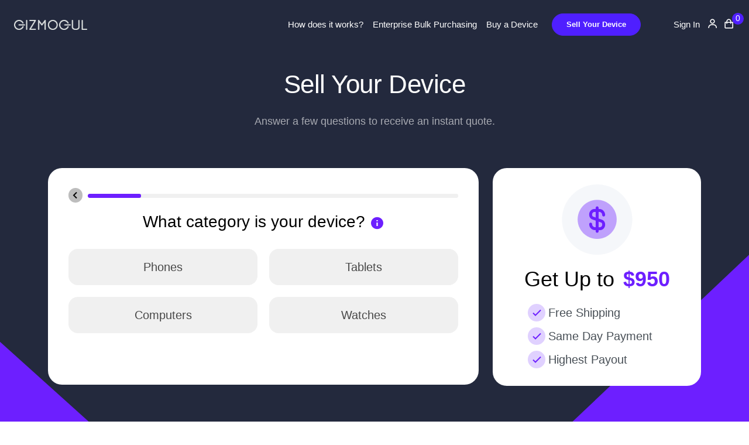

--- FILE ---
content_type: text/html; charset=UTF-8
request_url: http://gizmogul.com/sell-your-device
body_size: 5420
content:
<!doctype html>
<html lang="en">

<head>
    <title></title>
    <meta name="viewport" content="width=device-width, initial-scale=1.0">
    <meta name="csrf-token" content="HW91OYNHwdfArxKwbIO4RyslsnNCOYmLezTykY4h">
    <link rel="stylesheet" href="http://gizmogul.com/assets/css/bootstrap.min.css">
    <link rel="stylesheet" href="http://gizmogul.com/assets/libs/owl.carousel/assets/owl.carousel.min.css">
    <link rel="stylesheet" href="http://gizmogul.com/assets/libs/owl.carousel/assets/owl.theme.default.min.css">
    <!-- Icons Css -->
    <link href="http://gizmogul.com/assets/css/icons.min.css" rel="stylesheet" type="text/css" />

    <!-- Custome Css -->
    <link rel="stylesheet" href="http://gizmogul.com/frontend/css/custom.css">
    <!-- Custome Css End -->

    <!-- responsive Css -->
    <link rel="stylesheet" href="http://gizmogul.com/frontend/css/responsive.css">
    <!-- responsive Css End -->

    <style >[wire\:loading], [wire\:loading\.delay], [wire\:loading\.inline-block], [wire\:loading\.inline], [wire\:loading\.block], [wire\:loading\.flex], [wire\:loading\.table], [wire\:loading\.grid], [wire\:loading\.inline-flex] {display: none;}[wire\:loading\.delay\.shortest], [wire\:loading\.delay\.shorter], [wire\:loading\.delay\.short], [wire\:loading\.delay\.long], [wire\:loading\.delay\.longer], [wire\:loading\.delay\.longest] {display:none;}[wire\:offline] {display: none;}[wire\:dirty]:not(textarea):not(input):not(select) {display: none;}input:-webkit-autofill, select:-webkit-autofill, textarea:-webkit-autofill {animation-duration: 50000s;animation-name: livewireautofill;}@keyframes livewireautofill { from {} }</style>

    
    <!-- Google Tag Manager -->
    <script>
        (function(w, d, s, l, i) {
            w[l] = w[l] || [];
            w[l].push({
                'gtm.start': new Date().getTime(),
                event: 'gtm.js'
            });
            var f = d.getElementsByTagName(s)[0],
                j = d.createElement(s),
                dl = l != 'dataLayer' ? '&l=' + l : '';
            j.async = true;
            j.src =
                'https://www.googletagmanager.com/gtm.js?id=' + i + dl;
            f.parentNode.insertBefore(j, f);
        })(window, document, 'script', 'dataLayer', 'GTM-MSWJ8KS');
    </script>
    <!-- End Google Tag Manager -->

<script type="text/javascript" class="flasher-js">(function() {    var rootScript = 'https://cdn.jsdelivr.net/npm/@flasher/flasher@1.2.4/dist/flasher.min.js';    var FLASHER_FLASH_BAG_PLACE_HOLDER = {};    var options = mergeOptions([], FLASHER_FLASH_BAG_PLACE_HOLDER);    function mergeOptions(first, second) {        return {            context: merge(first.context || {}, second.context || {}),            envelopes: merge(first.envelopes || [], second.envelopes || []),            options: merge(first.options || {}, second.options || {}),            scripts: merge(first.scripts || [], second.scripts || []),            styles: merge(first.styles || [], second.styles || []),        };    }    function merge(first, second) {        if (Array.isArray(first) && Array.isArray(second)) {            return first.concat(second).filter(function(item, index, array) {                return array.indexOf(item) === index;            });        }        return Object.assign({}, first, second);    }    function renderOptions(options) {        if(!window.hasOwnProperty('flasher')) {            console.error('Flasher is not loaded');            return;        }        requestAnimationFrame(function () {            window.flasher.render(options);        });    }    function render(options) {        if ('loading' !== document.readyState) {            renderOptions(options);            return;        }        document.addEventListener('DOMContentLoaded', function() {            renderOptions(options);        });    }    if (1 === document.querySelectorAll('script.flasher-js').length) {        document.addEventListener('flasher:render', function (event) {            render(event.detail);        });        document.addEventListener('livewire:navigating', function () {    var elements = document.querySelectorAll('.fl-no-cache');    for (var i = 0; i < elements.length; i++) {        elements[i].remove();    }});    }    if (window.hasOwnProperty('flasher') || !rootScript || document.querySelector('script[src="' + rootScript + '"]')) {        render(options);    } else {        var tag = document.createElement('script');        tag.setAttribute('src', rootScript);        tag.setAttribute('type', 'text/javascript');        tag.onload = function () {            render(options);        };        document.head.appendChild(tag);    }})();</script>
</head>

<body>
    <!-- Google Tag Manager (noscript) -->
    <noscript><iframe src="https://www.googletagmanager.com/ns.html?id=GTM-MSWJ8KS" height="0" width="0"
            style="display:none;visibility:hidden"></iframe></noscript>
    <!-- End Google Tag Manager (noscript) -->

    <!-- Header Calll-->
    <header class="header-wrapper dark-bg">
    <nav class="navbar navbar-expand-lg bg-white" aria-label="Offcanvas navbar large">
        <div class="container-fluid ps-4 pe-4">
            
            <a href="/"
                class="d-flex align-items-center mb-2 mb-lg-0 text-white text-decoration-none header-logo">
                <img src="http://gizmogul.com/assets/images/logos/gizmogul-logo.png" alt="" height="17">
            </a>

            <button class="navbar-toggler text-black btn-outline-none mobile-navbar-btn" type="button"
                data-bs-toggle="offcanvas" data-bs-target="#offcanvasNavbar2" aria-controls="offcanvasNavbar2">
                <img src="http://gizmogul.com/assets/images/logos/hamburger.svg" alt="" height="17">
            </button>
           
            <div class="offcanvas offcanvas-end text-black mobile-menu-wrapper" tabindex="-1" id="offcanvasNavbar2"
                aria-labelledby="offcanvasNavbar2Label">
                <div class="offcanvas-header border-bottom">
                    <a href="/"
                        class="d-flex align-items-center mb-2 mb-lg-0 text-white text-decoration-none header-logo">
                        <img src="http://gizmogul.com/assets/images/logos/gizmogul-logo.png" alt="" height="17">
                    </a>
                    <button type="button" class="btn-close btn-close-black" data-bs-dismiss="offcanvas"
                        aria-label="Close"><i class="bx bx-x"></i></button>
                </div>
                <div class="offcanvas-body mobile-menu-body">
                    <ul class="navbar-nav justify-content-end flex-grow-1 pe-5">
                        <li><a href="http://gizmogul.com/how-does-it-works"
                                class="nav-link px-2 text-black">How does it works?</a></li>
                        <li><a href="http://gizmogul.com/corporate-recycling"
                                class="nav-link px-2 text-black">Enterprise Bulk Purchasing</a></li>
                        <li><a href="https://buy.gizmogul.com/" target="_blank" class="nav-link px-2 text-black">Buy a
                                Device</a></li>
                        <a href="http://gizmogul.com/sell-your-device" role="button"
                            class="btn btn-primary text-white px-4 rounded-pill ms-lg-3 fw-bold">
                            Sell Your Device
                        </a>
                    </ul>
                    <div class="d-flex text-end align-items-center desktop-show-cart">
                                                    <ul class="navbar-nav justify-content-end flex-grow-1 pe-1 sign-in-link">
                                <li><a href="http://gizmogul.com/login" class="nav-link px-2 text-black">Sign In</a></li>
                            </ul>
                                                <div class="user-login-wrapper user-logged-in-links">
                                                            <a href="http://gizmogul.com/login" class="me-2 text-black fs-4"> <i
                                        class="bx bx-user"></i></a>
                                                    </div>
                        <a href="http://gizmogul.com/cart" class="text-black fs-4 cart-icon">
                            <i class="bx bx-shopping-bag"></i>
                            <span class="count-cartQty">0</span>
                        </a>
                        <div class="mobile-cart-user-wrapper">
                <div class="d-flex text-end align-items-center">
                    <a href="http://gizmogul.com/login" class="me-2 text-black fs-4"> <i class="bx bx-user"></i></a>
                    <a href="#" class="text-black fs-4"><i class="bx bx-shopping-bag"></i></a>
                </div>
            </div>
                    </div>
                </div>
            </div>
        </div>
    </nav>
    <div class="mobile-search">
        <form action="">
            <div class="p-1 bg-light rounded mt-3">
                <div class="input-group">
                    <input type="search" placeholder="Search your product" aria-describedby="button-addon1"
                        class="form-control border-0 bg-light">
                    <div class="input-group-append">
                        <button id="button-addon1" type="submit" class="btn btn-link text-primary"><i
                                class="fa fa-search"></i></button>
                    </div>
                </div>
            </div>
        </form>
    </div>
</header>
    <!-- End sHeader -->

    <!-- Home Page Slider -->
    
    <!-- Home Page Slider End -->

    <!-- Main Content -->
        <!-- sell device -->
    <div class=" position-relative">
        <section class="sell-device-wrapper bg-shape-bottom">
            <div class="container">
                <h2 class="new-title text-center text-white">Sell Your Device</h2>
                <p class="sell-de text-white">Answer a few questions to receive an instant quote.</p>
                <div class="sell-device-box">
                    <div class="row">
                        <div class="col-lg-8 col-md-7">
                            <div class="sell-product-form">
                                <input type="hidden" name="seq_id" value="2" id="seq_id">
                                <form wire:id="asgt5sQVq5OYCbJuvGrn" wire:initial-data="{&quot;fingerprint&quot;:{&quot;id&quot;:&quot;asgt5sQVq5OYCbJuvGrn&quot;,&quot;name&quot;:&quot;frontend.sell-your-device&quot;,&quot;locale&quot;:&quot;en&quot;,&quot;path&quot;:&quot;sell-your-device&quot;,&quot;method&quot;:&quot;GET&quot;,&quot;v&quot;:&quot;acj&quot;},&quot;effects&quot;:{&quot;listeners&quot;:[]},&quot;serverMemo&quot;:{&quot;children&quot;:[],&quot;errors&quot;:[],&quot;htmlHash&quot;:&quot;97a5145a&quot;,&quot;data&quot;:{&quot;categories&quot;:[],&quot;sectionId&quot;:1,&quot;categoryId&quot;:null,&quot;brandId&quot;:null,&quot;productId&quot;:null,&quot;progress&quot;:14.38,&quot;attrbuteFamilyId&quot;:null,&quot;data&quot;:[],&quot;attributeIds&quot;:null,&quot;attributeValueIds&quot;:[],&quot;quantity&quot;:[],&quot;cartQty&quot;:1,&quot;grandTotal&quot;:null},&quot;dataMeta&quot;:{&quot;modelCollections&quot;:{&quot;categories&quot;:{&quot;class&quot;:&quot;App\\Models\\Category&quot;,&quot;id&quot;:[1,2,3,4,5,6],&quot;relations&quot;:[],&quot;connection&quot;:&quot;mysql&quot;}}},&quot;checksum&quot;:&quot;05958371dbc6ad54b41f27d64467c754aa445746521bc499527129460ef4fc04&quot;}}" id="msform" wire:submit.prevent="submitForm">
    <!-- progressbar -->
    <div class="progresbar-wrapper">
        <button type="button" name="previous" wire:click="previous" class="previous action-button-previous"
            value="Previous"><i class='bx bx-chevron-left'></i></button>
        <div class="progress">
            <div class="progress-bar progress-bar-striped progress-bar-animated" role="progressbar" aria-valuemin="0"
                aria-valuemax="100" style="width:14.38%"></div>
        </div>
    </div>

            <fieldset wire:loading.class.add="disabled" id="sec1" class="product-info">
            <div class="form-card">
                <h3>What category is your device? <i class='bx bxs-info-circle'></i></h3>
                <div class="sell-device-info">
                                            <button type="button" name="category_id" wire:click='next("category",1)'
                            data-id="1"
                            class="next action-button  "
                            value="Next">Phones</button>
                                            <button type="button" name="category_id" wire:click='next("category",2)'
                            data-id="2"
                            class="next action-button  "
                            value="Next">Tablets</button>
                                            <button type="button" name="category_id" wire:click='next("category",3)'
                            data-id="3"
                            class="next action-button  "
                            value="Next">Computers</button>
                                            <button type="button" name="category_id" wire:click='next("category",4)'
                            data-id="4"
                            class="next action-button  "
                            value="Next">Watches</button>
                                            <button type="button" name="category_id" wire:click='next("category",5)'
                            data-id="5"
                            class="next action-button  "
                            value="Next">Macbooks</button>
                                            <button type="button" name="category_id" wire:click='next("category",6)'
                            data-id="6"
                            class="next action-button  "
                            value="Next">Game Consoles</button>
                                    </div>
            </div>
        </fieldset>
    </form>

<!-- Livewire Component wire-end:asgt5sQVq5OYCbJuvGrn -->                            </div>
                        </div>
                        <div class="col-lg-4 col-md-5">
                            <div class="getup-right-product">
                                <img class="mt-2" src="http://gizmogul.com/assets/images/home/doller-round.png" alt="">
                                <p>Get Up to <span>$950</span></p>
                                
                                <ul>
                                    <li><i class='bx bx-check'></i> Free Shipping</li>
                                    <li><i class='bx bx-check'></i> Same Day Payment</li>
                                    <li><i class='bx bx-check'></i> Highest Payout</li>
                                </ul>
                            </div>
                        </div>
                    </div>
                </div>
            </div>
        </section>
    </div>
    
    <!-- End Main Content -->

    <!-- Footer -->
            <footer class="pb-2 pt-5 general-footer">
    <div class="container-fluid">
        <div class="row">
            <div class="col-xxl-6 col-xl-6 col-lg-6 col-md-3 col-sm-12 pt-5 footer-col-1">
                <div class="text-left footer-logo-wrapper">
                    <a href="/" class="d-block mb-3 link-dark text-decoration-none footer-logo-icon">
                        <img src="http://gizmogul.com/assets/images/logos/gizmogul-logo-g-light.png" alt=""
                            width="66.15" height="60">
                    </a>
                    <a href="/" class="d-block mb-3 link-dark text-decoration-none pt-2">
                        <img src="http://gizmogul.com/assets/images/logos/gizmogul-logo-light.png" alt=""
                            width="133" height="17"></a>
                    
                </div>
            </div>
            <div
                class="col-xxl-2 col-xl-2 col-lg-2 col-md-3 col-sm-12 ps-5 pt-5 d-flex justify-content-end about-wrapper">
                <div class="text-left mobile-dropdown open">
                    <div class="about-title-btn">
                        <h5 class="text-white fs-5 fw-bold">About Gizmogul</h5>
                        <button class="btn p-0 dropdown">
                            <i class='bx bx-plus text-white fs-4'></i>
                        </button>
                    </div>
                    <ul class="nav flex-column">
                        <li class="nav-item mb-2">
                            <a href="http://gizmogul.com/our-story"
                                class="nav-link p-0 text-white fs-6 fw-light">Our
                                Story</a>
                        </li>
                        <li class="nav-item mb-2"><a href="http://gizmogul.com/do-good"
                                class="nav-link p-0 text-white fs-6 fw-light">Do
                                good </a>
                        </li>
                        <li class="nav-item mb-2"><a href="http://gizmogul.com/press"
                                class="nav-link p-0 text-white fs-6 fw-light">Press
                            </a>
                        </li>
                        <li class="nav-item mb-2"><a href="http://gizmogul.com/contact-us"
                                class="nav-link p-0 text-white fs-6 fw-light">Contact</a></li>
                    </ul>
                </div>
            </div>
            <div
                class="col-xxl-2 col-xl-2 col-lg-2 col-md-3 col-sm-12 ps-5 pt-5 d-flex justify-content-end about-wrapper">
                <div class="text-left mobile-dropdown open">
                    <div class="about-title-btn">
                        <h5 class="text-white fs-5 fw-bold">Services</h5>
                        <button class="btn p-0 dropdown">
                            <i class='bx bx-plus text-white fs-4'></i>
                        </button>
                    </div>
                    <ul class="nav flex-column">
                        <li class="nav-item mb-2"><a href="http://gizmogul.com/corporate-recycling"
                                class="nav-link p-0 text-white fs-6 fw-light">Corporate
                                recycling</a>
                        </li>
                        <li class="nav-item mb-2"><a href="http://gizmogul.com/buy-a-device"
                                class="nav-link p-0 text-white fs-6 fw-light">Buy
                                a
                                Device </a>
                        </li>
                        <li class="nav-item mb-2"><a href="http://gizmogul.com/sell-your-device"
                                class="nav-link p-0 text-white fs-6 fw-light">
                                Sell Device </a>
                        </li>
                    </ul>
                </div>
            </div>
            <div
                class="col-xxl-2 col-xl-2 col-lg-2 col-md-3 col-sm-12 ps-5 pt-5 d-flex justify-content-end about-wrapper">
                <div class="text-left mobile-dropdown open">
                    <div class="about-title-btn">
                        <h5 class="text-white fs-5 fw-bold">Support</h5>
                        <button class="btn p-0 dropdown">
                            <i class='bx bx-plus text-white fs-4'></i>
                        </button>
                    </div>
                    <ul class="nav flex-column">
                        <li class="nav-item mb-2"><a href="http://gizmogul.com/retail-partners"
                                class="nav-link p-0 text-white fs-6 fw-light">Retail
                                Partners</a>
                        </li>
                        <li class="nav-item mb-2"><a href="http://gizmogul.com/track-shipment"
                                class="nav-link p-0 text-white fs-6 fw-light">Track
                                Shipment </a>
                        </li>
                        <li class="nav-item mb-2"><a href="http://gizmogul.com/help-center"
                                class="nav-link p-0 text-white fs-6 fw-light">Help
                                Center </a>
                        </li>
                        <li class="nav-item mb-2"><a href="http://gizmogul.com/terms-condition"
                                class="nav-link p-0 text-white fs-6 fw-light">Terms
                                &
                                conditions</a>
                        </li>
                        <li class="nav-item mb-2"><a href="http://gizmogul.com/privacy-policy"
                                class="nav-link p-0 text-white fs-6 fw-light">Privacy
                                Policy</a>
                        </li>
                        <li class="nav-item mb-2"><a href="http://gizmogul.com/became-a-partner"
                                class="nav-link p-0 text-white fs-6 fw-light">Became A Partner</a>
                        </li>
                    </ul>
                </div>
            </div>
        </div>
        <div class="d-flex justify-content-between py-4 my-4 mb-0 pb-0 border-top footer-bottom">
            <p class="text-white fs-5 copy-right-text">2023 Gizmogul.com. All Right Reserved.</p>
            <ul class="list-unstyled d-flex social-media-wrapper">
                <li>
                    <a style="background-color: #00000050; height: 45px; width: 45px"
                        class="link-dark rounded-circle d-flex align-items-center justify-content-center"
                        href="https://www.facebook.com/gizmogul">
                        <i class="bx bxl-facebook text-white fs-2"></i>
                    </a>
                </li>
                <li class="ms-3">
                    <a style="background-color: #00000050; height: 45px; width: 45px"
                        class="link-dark rounded-circle d-flex align-items-center justify-content-center"
                        href="https://twitter.com/gizmogul">
                        <i class="bx bxl-twitter text-white fs-2"></i>
                    </a>
                </li>
                
                <li class="ms-3">
                    <a style="background-color: #00000050; height: 45px; width: 45px"
                        class="link-dark rounded-circle d-flex align-items-center justify-content-center"
                        href="https://www.linkedin.com/company/gizmogul">
                        <i class="bx bxl-linkedin text-white fs-2"></i>
                    </a>
                </li>
            </ul>
        </div>
    </div>
</footer>
        <!-- End Footer -->

    <script src="http://gizmogul.com/assets/libs/jquery/jquery.min.js"></script>
    <script src="http://gizmogul.com/assets/libs/bootstrap/js/bootstrap.bundle.min.js"></script>
    <!-- owl.carousel js -->
    <script src="http://gizmogul.com/assets/libs/owl.carousel/owl.carousel.min.js"></script>
    <script>
        var newWindowWidth = $(window).width();
        if (newWindowWidth < 767) {
            $(".dropdown").off("click").on("click", function() {
                $(this).parent().parent().toggleClass("open");
                if ($(this).parent().parent().hasClass("open")) {
                    $(this).html("<i class='bx bx-plus text-white fs-4'></i>");
                } else {
                    $(this).html("<i class='bx bx-minus text-white fs-4'></i>");
                }
            });
        }
    </script>

    <script src="/vendor/livewire/livewire.js?id=90730a3b0e7144480175" data-turbo-eval="false" data-turbolinks-eval="false" ></script><script data-turbo-eval="false" data-turbolinks-eval="false" >window.livewire = new Livewire();window.Livewire = window.livewire;window.livewire_app_url = '';window.livewire_token = 'HW91OYNHwdfArxKwbIO4RyslsnNCOYmLezTykY4h';window.deferLoadingAlpine = function (callback) {window.addEventListener('livewire:load', function () {callback();});};let started = false;window.addEventListener('alpine:initializing', function () {if (! started) {window.livewire.start();started = true;}});document.addEventListener("DOMContentLoaded", function () {if (! started) {window.livewire.start();started = true;}});</script>

    
    <script src="http://gizmogul.com/frontend/js/homeInit.js?v1.0.0"></script>

</body>

</html>


--- FILE ---
content_type: text/css
request_url: http://gizmogul.com/frontend/css/custom.css
body_size: 18952
content:
:root {
    --black: #000;
    --white: #fff;
    --cream: #f3f1ec;
    --gray: #f5f7fa;
    --blue: #6d1fff;
    --light-blue: #e0d1ff;
    --b-gray: #D4D8E0;

}
/* .owl-stage-outer .owl-stage .owl-item:nth-child(2) {
    display: none !important;
}

.owl-stage-outer .owl-stage .owl-item:nth-child(5) {
    display: none !important;
} */

/* .owl-stage {
    display: flex !important;
    justify-content: center;
} */

fieldset#sec1 .form-card .sell-device-info button.next.action-button:nth-child(5) {
    display: none;
}

fieldset#sec1 .form-card .sell-device-info button.next.action-button:nth-child(6) {
    display: none;
}

body {
    background-color: #fff;
}

.notfound-img {
    text-align: center;
}

.notfound-img img {
    width: 50%;
    margin: 30px 0px;
}

.thank-you {
    text-align: center;
}

h2.thank-you-text {
    font-size: 56px;
    font-weight: 500;
    color: #000;
}

p.p-wrapper {
    font-size: 36px;
    font-weight: 400;
    color: #000;
    margin-bottom: 10px;
}

p.p-text {
    font-size: 24px;
    color: #5B677B;
    font-weight: 400;
}

.btn-primary {
    background-color: #4f1fff;
    border-color: #4f1fff;
}

.btn-primary:hover {
    background-color: #4117d8;
    border-color: #4117d8;
}

.text-blue {
    color: var(--blue) !important;
}

@media (min-width: 1400px) {

    .container,
    .container-lg,
    .container-md,
    .container-sm,
    .container-xl,
    .container-xxl {
        max-width: 1320px !important;
    }
}

/* banner top slider */
.banner-top-slider {
    background-color: #000;
    padding: 10px 0;
}

.banner-top-slider .owl-item .item {
    display: flex;
    align-items: center;
    justify-content: center;
}

.banner-top-slider .owl-item .item h4 {
    color: #fff;
    margin-right: 20px;
    margin-bottom: 0;
}

.banner-top-slider .owl-item .item img {
    width: auto;
}

.banner-top-slider .owl-nav {
    margin: 0;
    position: relative;
}

.banner-top-slider .owl-nav button {
    position: absolute;
    margin: 0 !important;
    top: -21px;
    left: 20px;
    color: #fff !important;
}

.banner-top-slider .owl-nav button:hover {
    background-color: transparent !important;
}

.banner-top-slider .owl-nav button.owl-next {
    right: 20px;
    left: inherit;
}

header.header-wrapper {
    padding: 15px 0;
    background-color: #fff;
}

/* home banner section */
.home-banner-wrapper {
    background-image: url(../../assets/images/home/hero-bg.jpg);
    background-size: 100% 100%;
    background-repeat: no-repeat;
    margin: 0px 20px 0px 20px;
    border-radius: 24px;
    position: relative;
}

.home-banner-wrapper::after {
    content: "";
    position: absolute;
    bottom: 0;
    background-color: var(--gray);
    height: 10%;
    width: 100%;
    z-index: -1;
    border: 1px so;
    border-left: 1px solid #D4D8E0;
    border-right: 1px solid #D4D8E0;
}

.home-banner-wrapper .banner-image {
    display: flex;
    justify-content: flex-end;
    overflow: hidden;
}

.home-banner-wrapper .banner-image img {
    width: 550px;
    height: 630px;
    margin-bottom: -40px;
    top: 80px;
    position: relative;
}

.home-banner-wrapper .banner-content h1 {

    color: #fff;
    margin-bottom: 15px;
    font-size: 56px;
    font-style: normal;
    font-weight: 500;
    line-height: 64px;
}

.home-banner-wrapper .banner-content p {
    font-size: 17px;
    color: #fff;
    line-height: 1.4;
    margin-bottom: 30px;
    opacity: 0.7;
}

.home-banner-wrapper .banner-content {
    display: flex;
    align-items: center;
    height: 100%;
    padding-left: 50px;
}

.home-banner-wrapper .banner-content a {
    background-color: #4f1fff;
    color: #fff;
    font-size: 20px;
    font-weight: bold;
    display: flex;
    padding: 16px 16px 16px 32px;
    align-items: center;
    gap: 20px;
    border-radius: 56px;
    width: fit-content;
}

.home-banner-wrapper .banner-content a img {
    width: 40px;
}

/* home company slider */
.logo-slider-wrapper {
    background-color: var(--gray);
    border: 1px solid #D4D8E0;
    border-radius: 0px 0px 24px 24px;
    margin: 0 20px;
    border-top: none;
}

.company-logo-slider .owl-item .item img {
    width: auto;
    margin: 0 auto;
}

.company-logo-slider {
    padding: 30px 0;
}

/* .owl-carousel.owl-drag .owl-stage {
    display: flex;
    align-items: center;
} */

.about-wrapper .mobile-dropdown button {
    display: none;
}

.mobile-search,
.mobile-cart-user-wrapper {
    display: none;
}

.desktop-show-cart {
    display: flex !important;
}

.mobile-menu-body ul.navbar-nav li a {
    font-size: 15px;
}

.desktop-banner {
    display: block;
}

.deserve-content .desktop-banner img {
    width: 192px;
}

.mobile-banner {
    display: none;
}

.mini-title {
    font-size: 14px;
    font-weight: 700;
    line-height: 20px;
    letter-spacing: 0.14px;
    text-align: center;
    width: fit-content;
    margin: 0 auto;
    background-color: var(--light-blue);
    color: var(--blue);
    padding: 8px 20px;
    border-radius: 60px;
    margin-top: 65px;
    text-transform: uppercase;
}

/* product slider */
.new-title {
    font-size: 44px;
    color: #000;
    margin: 24px 0px;
    letter-spacing: -0.48px;
}

.new-mini-title {
    font-size: 24px;
    font-style: normal;
    font-weight: 400;
    opacity: 0.7;
}

.product-slider-wrapper {
    border-radius: 24px;
    border-bottom: 1px solid var(--b-gray);
    background: #fff;
    padding-bottom: 60px;
    position: relative;

}

.product-slider-wrapper:after {
    content: "";
    position: absolute;
    bottom: -1;
    background-color: var(--gray);
    height: 10%;
    width: 100%;
    z-index: -1;
}

.product-slider-wrapper .product-title {
    font-size: 44px;
    color: #000;
    margin: 12px 0 60px;
    letter-spacing: -0.48px;
}

.product-slider-wrapper .item .card img {
    max-width: 80%;
    margin: 0 auto;
    width: auto;
    align-self: flex-start;
    margin-top: 30px;
    min-height: 200px;
}

.product-slider-wrapper .item .card .card-body {
    align-self: flex-end;
}

.product-slider-wrapper .product-slider {
    margin: 60px 0 30px;
    max-width: 98%;
    margin-left: auto;
    margin-right: auto;
}

.product-slider-wrapper .item .card {
    min-height: 300px;
    display: grid;
    background-color: var(--gray);
    border-color: #D4D8E0 !important;
    transition: all 0.5s ease;
}

.product-slider-wrapper .item .card:hover {
    border-color: var(--blue) !important;
}

.new-btn {
    background-color: var(--blue);
    color: #fff;
    font-size: 20px;
    font-weight: bold;
    display: flex;
    padding: 16px 16px 16px 32px;
    align-items: center;
    gap: 20px;
    border-radius: 56px;
    width: fit-content;
    transition: all 0.5s ease;
}

.new-btn img {
    width: 35px;
}

.new-btn:hover {
    background-color: #0013ca;
    color: #fff;
}

/* --oneday-payout-section- */
.gray-outer {
    padding: 50px 50px;
    background-color: var(--gray);
}

.oneday-payout {
    background-color: #f0e9ff;
    border-radius: 24px;
    padding: 40px;
}

.br-gray {
    border-color: var(--b-gray) !important;
}

.oneday-payout .payout-disc {
    max-width: 600px;
    text-align: center;
    font-size: 20px;
    font-style: normal;
    font-weight: 400;
    line-height: 32px;
    margin: 0 auto;
    color: #5a5760
}

.oneday-payout .payout-disc strong {
    color: #000 !important;
}

.oneday-payout .today-img {
    width: 100%;
    max-width: 60%;
    margin: 30px auto;
    display: block;
}

.get-paid-sec {
    border-radius: 24px;
    padding: 40px;
    margin: 40px 0;
}

.paid-icons {
    display: flex;
    justify-content: space-between;
    align-items: center;
    max-width: 360px;
    border-radius: 50px !important;
    padding: 10px;
    position: relative;
}

.paid-icons::after {
    content: "";
    position: absolute;
    width: calc(100% - 80px);
    border-bottom: 2px dashed #d5d5d5;
    right: 0;
    left: 0;
    margin: 0 auto;
}

.paid-icons img {
    width: 75px;
    z-index: 1;
}

.get-paid-disc {
    font-size: 20px;
    font-style: normal;
    font-weight: 400;
    line-height: 32px;
}

.get-paid-sec .video-sction iframe {
    border-radius: 24px;
}


.offer-wrapper .deserve-content {
    padding-left: 0;
}

.offer-wrapper .deserve-content img {
    margin-left: 0;
}

.offer-wrapper {
    padding: 70px 0;
}

.offer-image img {
    width: 100%;
}

.offer-btn {
    background-color: #4f1fff;
    color: #fff;
    font-size: 15px;
    padding: 14px 25px;
    border-radius: 30px;
    font-weight: bold;
}

.offer-wrapper .deserve-content .offer-btn {
    display: inline-block;
    margin-top: 15px;
}

.offer-wrapper .deserve-content .offer-btn:hover {
    color: #fff;
}

/* certified section */
.certified-wrapper {
    padding: 80px 0;
    border-radius: 24px;
    border-top: 1px solid var(--b-gray) !important;
    position: relative;
    background-color: var(--white);
}

.certified-wrapper::before {
    content: "";
    position: absolute;
    top: -1px;
    background-color: var(--gray);
    height: 10%;
    width: 100%;
    z-index: -1;
}

.certified-left-content {
    display: flex;
    justify-content: flex-start;
    align-items: center;
    padding-right: 30px;
}

.certified-left-content h4 {
    font-size: 35px;
    color: #000;
    margin-bottom: 0;
    margin-top: 20px;
}

.certified-right-content {
    display: flex;
    align-items: center;
    height: 100%;
    gap: 40px;
    width: 100%;
}

.certified-right-content ul {
    padding-left: 30px;
    margin: 0;
    list-style: none;
}

.certified-right-content ul li {
    font-size: 20px;
    color: #000;
    margin-bottom: 12px;
}

.certified-right-content ul li i {
    color: #4f1fff;
    font-size: 18px;
    margin-left: -24px;
    background-color: var(--light-blue);
    border-radius: 50px;
    padding: 2px;
}

.certified-left-content {
    margin-bottom: 30px;
}

/* reviews section */

.reviews-wrapper .reviews-title {
    font-size: 25px;
    color: #000;
    margin-bottom: 80px;
}

.reviews-wrapper .sort-disc {
    font-size: 20px;
    font-style: normal;
    font-weight: 400;
}

.reviews-wrapper {
    margin: 50px 50px 0;
    background-color: var(--gray);
    border: 1px solid var(--b-gray);
    border-radius: 24px;
    padding-bottom: 80px;
}

.review-box {
    border: 1px solid var(--b-gray);
    border-radius: 14px;
    background-color: #fff;
}

.review-box .profile-img {
    display: flex;
    align-items: center;
    gap: 15px;
    padding: 15px;
}

.review-box .profile-img img.avatar {
    height: 55px;
    width: 55px !important;
    overflow: hidden;
    border-radius: 100%;
}

.review-box .profile-img .card-title {
    font-size: 15px;
    margin: 0 0 5px 0;
    font-weight: 600;
    color: #191F28;
}

.review-box .profile-img p {
    opacity: 0.7;
}

.profile-content {
    padding: 15px;
}

.profile-content p {
    color: rgba(25, 31, 40, 0.70);
    font-size: 16px;
    font-style: normal;
    font-weight: 400;
    line-height: 24px;
    /* 150% */
}

.profile-content h5 {
    font-size: 17px;
    color: #000;
    font-weight: 600;
}

.bottom-part {
    display: flex;
    justify-content: space-between;
    align-items: center;
    background-color: #fafafa;
    border-top: 1px solid var(--b-gray);
    padding: 15px;
    border-bottom-left-radius: 14px;
    border-bottom-right-radius: 14px;
}

.bottom-part img {
    width: 125px !important;
    height: auto;
}

.bottom-part ul {
    display: flex;
    list-style: none;
    padding: 0;
    margin-bottom: 0;
}

.bottom-part ul li i {
    font-size: 20px;
    color: var(--blue);
}

.bottom-part span {
    font-size: 16px;
    font-weight: 600;
    color: var(--blue);
    margin-left: 10px;
}

.appstore-wrapper .offer-image img {
    width: auto;
}

.appstore-wrapper .offer-image {
    text-align: center;
}

.reviews-wrapper .owl-nav .owl-prev,
.reviews-wrapper .owl-nav .owl-next {
    background-color: #d2d4d8 !important;
    border-radius: 50px !important;
    width: 40px;
    height: 40px;
    margin-top: 30px;
}

.reviews-wrapper .owl-nav .owl-prev i,
.reviews-wrapper .owl-nav .owl-next i {
    font-size: 32px;
    padding-top: 3px;
    color: #fff;
}

.reviews-wrapper .owl-nav .owl-prev:hover,
.reviews-wrapper .owl-nav .owl-next:hover {
    background-color: #191f28 !important;

}

/* download app css start here */

.download-app-left-content {
    background-color: #000;
    clip-path: polygon(100% 0, 100% 50%, 83% 100%, 0% 100%, 0 51%, 0% 0%);
    border-radius: 24px;
    border: 1px solid #D4D8E0;
    background: #23293D;
    padding: 110px 80px;
    position: relative;
    z-index: 2;
}

.download-our-app-wrapper {
    padding: 100px 50px 150px;
}

.download-app-right-img {
    border-radius: 24px;
    height: 100%;
    background-color: var(--gray);
    position: relative;
}

.download-app-right-img img {
    width: calc(100% - 40px);
    position: absolute;
    margin-top: -40px;
}

.download-app-left-content h4 {
    color: #FFF;
    font-size: 56px;
    font-weight: 500;
    line-height: 64px;
    letter-spacing: -0.56px;
    margin-bottom: 20px;
}

.download-app-left-content p {
    color: rgba(255, 255, 255, 0.70);
    font-size: 20px;
    font-weight: 400;
    line-height: 32px;
    margin-bottom: 30px;
}

.after-bg-color {
    position: relative;
}

.after-bg-color:after {
    content: "";
    height: 100%;
    width: 100%;
    position: absolute;
    top: 0;
    left: 0;
    right: 0;
    bottom: 0;
    background: #6D1FFF;
    z-index: 1;
    border-radius: 24px;
}


/* download app css end here */

.gray-spacer {
    background-color: var(--gray);
    height: 100px;
    width: 100%;
    border-top: 1px solid var(--b-gray);
}

/* Product page */
#msform fieldset:not(:first-of-type) {
    display: none;
}

/*Icon progressbar*/
#progressbar {
    margin-bottom: 30px;
    overflow: hidden;
    color: lightgrey;
}

#progressbar .active {
    color: #673ab7;
}

#progressbar li {
    list-style-type: none;
    font-size: 15px;
    width: 25%;
    float: left;
    position: relative;
    font-weight: 400;
}

/*Icons in the ProgressBar*/
#progressbar #account:before {
    font-family: FontAwesome;
    content: "\f13e";
}

#progressbar #personal:before {
    font-family: FontAwesome;
    content: "\f007";
}

#progressbar #payment:before {
    font-family: FontAwesome;
    content: "\f030";
}

#progressbar #confirm:before {
    font-family: FontAwesome;
    content: "\f00c";
}

/*Icon ProgressBar before any progress*/
#progressbar li:before {
    width: 50px;
    height: 50px;
    line-height: 45px;
    display: block;
    font-size: 20px;
    color: #ffffff;
    background: lightgray;
    border-radius: 50%;
    margin: 0 auto 10px auto;
    padding: 2px;
}

/*ProgressBar connectors*/
#progressbar li:after {
    content: "";
    width: 100%;
    height: 2px;
    background: lightgray;
    position: absolute;
    left: 0;
    top: 25px;
    z-index: -1;
}

/*Color number of the step and the connector before it*/
#progressbar li.active:before,
#progressbar li.active:after {
    background: #673ab7;
}

/*Animated Progress Bar*/
.progress {
    height: 7px;
    background-color: #F0F0F0;
}

.progress-bar {
    background-color: #6d1fff;
    border-radius: 50px;
    animation: none;
    background-image: none;
}

.sell-device-info {
    text-align: center;
    display: grid;
    grid-template-columns: repeat(2, 1fr) !important;
    gap: 20px;
}

.sell-device-info .action-button {
    background-color: #f0f0f0;
    font-size: 20px;
    color: #484848;
    border: none;
    padding: 16px 24px;
    display: block;
    margin: 0 auto;
    border-radius: 16px;
    min-width: 100%;
    width: 100%;
    transition: all 0.2s ease;
}

.sell-device-info .action-button:hover {
    background-color: var(--blue);
    color: var(--white);
}

.action-list-btn {
    background-color: #efeef5 !important;
    min-width: 540px !important;
}

.sell-title-text {
    font-size: 24px;
    color: #525252;
    font-weight: 500;
}

.sell-ul-list ul {
    margin-bottom: 0px !important;
    width: 100% !important;
}

.sell-ul-list ul li {
    color: #89898d !important;
    margin-bottom: 8px !important;
    padding-left: 35px !important;
}

.sell-ul-list ul li:before {
    left: 0 !important;
}

.sell-device-wrapper {
    padding: 10px 0 100px;
}

.sell-device-wrapper .sell-title {
    font-size: 25px;
    color: #000;
    text-align: center;
    margin-bottom: 10px;
}

.sell-device-wrapper .sell-de {
    font-size: 18px;
    opacity: 0.6;
    text-align: center;
}

.sell-product-form {
    padding: 35px;
    background-color: var(--white);
    border-radius: 24px;
    margin-top: 50px;
    min-height: 370px;
}

.progresbar-wrapper {
    display: flex;
    align-items: center;
    justify-content: space-between;
    margin-bottom: 15px;
}

.progresbar-wrapper .previous {
    padding: 0;
    border: none;
    background-color: transparent;
    font-size: 20px;
    line-height: 1;
    width: 4%;
    text-align: left;
}

.progresbar-wrapper .progress {
    width: 95%;
}

fieldset .form-card h3 {
    font-size: 28px;
    color: #000;
    text-align: center;
    margin-bottom: 30px;
}

fieldset .form-card h3 i {
    color: var(--blue);
    font-size: 25px;
    display: inline-block;
    position: relative;
    bottom: -4px;
}

.sell-device-info ul {
    padding: 0;
    list-style: none;
    text-align: left;
    width: 350px;
    margin-bottom: 30px;
    margin-left: auto;
    margin-right: auto;
}

.sell-device-info ul li {
    padding-left: 30px;
    position: relative;
    font-size: 16px;
    color: #000;
    margin-bottom: 10px;
}

.sell-device-info ul li:before {
    content: "\e9da";
    background-color: #04c87e;
    color: var(--white);
    height: 20px;
    width: 20px;
    position: absolute;
    left: 10px;
    border-radius: 6px;
    font-family: boxicons !important;
    font-size: 16px;
    border-radius: 50px;
    display: flex;
    justify-content: center;
    align-items: center;
}


.condi-green .sell-title-text {
    color: #00B67A;
}

.condi-orange .sell-title-text {
    color: #EC903B
}

.condi-red .sell-title-text {
    color: #DB334A
}

.condi-green ul li:before {
    background-color: #ccf0e4;
    color: #00B67A;
}

.condi-orange ul li:before {
    background-color: #fbe9d8;
    color: #EC903B;
}

.condi-red ul li:before {
    background-color: #f8d6db;
    color: #DB334A;
}

.action-button-previous i {
    font-size: 24px;
}

.action-button-previous i::before {
    background-color: #bdbdbd;
    border-radius: 50px;
}

.device-condition .action-button {
    background-color: #fff !important;
    border: 1px solid var(--b-gray);
}

.device-condition {
    grid-template-columns: repeat(1, 1fr);
}

fieldset .form-card.sell-product-info-wrapper h3 {
    font-size: 30px;
    /* width: 45%; */
    margin: 0 auto 30px;
}

fieldset .form-card.sell-product-info-wrapper h3 span {
    color: #4f1fff;
    font-weight: bold;
}

.sell-product-info {
    /* width: 50%; */
    margin: 0 auto;
    display: flex;
    flex-wrap: wrap;
    align-items: center;
    margin-top: 20px;
}

.sell-product-info-wrapper .sell-product-info {
    padding-bottom: 20px;
    border-bottom: 1px solid #ccc;
    margin-bottom: 0;
}

.sell-product-info-wrapper .sell-product-info:last-of-type {
    border-bottom: 0;
}

.sell-product-info .sell-product-img {
    width: 25%;
    float: left;
    position: relative;
}

.sell-product-info .sell-product-img img {
    width: 80%;
}

.sell-product-info .sell-content {
    width: 75%;
    float: left;
}

.sell-product-info button.action-button {
    background-color: #4f1fff;
    border: none;
    width: 45%;
    margin: 20px auto 0;
    font-size: 20px;
    font-weight: bold;
    display: flex;
    padding: 16px;
    align-items: center;
    gap: 20px;
    border-radius: 56px;
    transition: all 0.5s ease;
    color: #fff;
    justify-content: center;
}

.sell-product-info button.action-button i {
    font-size: 24px;
}

.sell-content ul {
    padding: 0;
    margin: 0 0 0 30px;
    list-style: none;
    padding-right: 8px;
}

.sell-content ul li {
    font-size: 18px;
    color: #666666;
    font-weight: 300;
    margin-bottom: 10px;
    display: flex;
    justify-content: space-between;
    border-bottom: 1px dashed #d5d5d5;
    padding-bottom: 10px;
}

.sell-content ul li span {
    font-weight: 600;
    color: #000;
}

.sell-content .quantity-wrapper {
    justify-content: space-between;
    flex: 1;
}

.sell-content .quantity-wrapper .input-group {
    margin: 0 !important;
}

.sell-content .quantity-wrapper label {
    font-size: 18px;
    font-weight: 600;
    color: #000;
}

.getup-right-product {
    padding: 20px;
    background-color: var(--white);
    text-align: center;
    margin-top: 50px;
    border-radius: 5px;
    border-radius: 24px;
}

.getup-right-product p {
    display: flex;
    align-items: center;
    justify-content: center;
    font-size: 36px;
    color: #000;
    text-align: center;
    margin: 15px 0;
}

.getup-right-product span {
    color: var(--blue);
    font-weight: 600;
    text-align: center;
    margin-left: 15px;
}

.getup-right-product ul {
    padding: 0;
    margin: 15px 0 0 40px;
}

.getup-right-product ul li {
    list-style: none;
    text-align: left;
    display: flex;
    align-items: center;
    font-size: 20px;
    gap: 10px;
    margin-bottom: 10px;
}

.getup-right-product ul li i {

    margin-right: 5px;
    color: var(--blue);
    background-color: var(--light-blue);
    height: 30px;
    width: 30px;
    border-radius: 50px;
    display: flex;
    justify-content: center;
    align-items: center;
    font-size: 24px;
}

/* shipping page */
.shipping-info-from form h2 {
    font-size: 24px;
    color: #000;
    margin-bottom: 25px;
}

.shipping-info-from form .form-group {
    margin-bottom: 15px;
}

.shipping-info-wrapper {
    padding: 50px 0;
}
.shipping-info-wrapper .new-btn,
.ship-item-wrapper .new-btn,
.getaquote .new-btn,
#register-form .new-btn{
    padding-left: 16px;
}
.shipping-info-wrapper .order-summary h3 {
    font-size: 28px;
}

.shipment-outer {
    padding: 35px;
    border-radius: 24px;
}



.intl-tel-input,
.iti {
    width: 100%;
}

.shipping-info-from {
    padding: 0px;
}

.shipping-info-from form .form-group select,
.shipping-info-from form .form-group input {
    padding: 15px 20px;
    border: none;
    border: 1px solid var(--b-gray);
    font-size: 15px;
    color: #666;
    border-radius: 6px;
}

.form-group:first-child .shipping-info-from form .form-group input {
    margin-top: 100px;
}

.shipping-info-from form button.checkout-btn {
    background-color: #4f1fff;
    border: none;
    border-radius: 5px;
    padding: 10px 0;
    width: 100%;
    margin: 30px auto 0;
    color: #fff;
    font-size: 18px;
}

.order-summary {
    background-color: #F5F7FA;
    padding: 30px 0;
    border-radius: 24px;
}

.order-summary p {
    text-align: center;
    font-size: 18px;
    color: #222222;
    margin-bottom: 15px;
}

.order-summary h3 {
    color: #000;
    margin: 0 auto 30px auto;
    max-width: 90%;
    font-size: 26px;
    text-align: center;
    padding: 0 15px;
}

.order-summary h4 {
    text-align: center;
    padding: 0 15px;
    max-width: 80%;
    margin: 0 auto 40px;
    font-size: 16px;
}

.order-summary h3 span {
    color: #6D1FFF !important;
    font-weight: 600;
}

.order-product-img {
    text-align: right;
}

.order-content {
    display: flex;
    align-items: center;
    height: 100%;
}

.order-content ul {
    padding: 0;
    margin: 0 0 0 30px;
    list-style: none;
}

.order-content ul li {
    font-size: 15px;
    color: #000;
    font-weight: 600;
    margin-bottom: 5px;
}

.order-content ul li span {
    font-weight: 300;
    color: #666666;
}

/* payment method */
.payment-method-wrapper {
    padding: 50px 0;
}

.payment-method-list h2 {
    font-size: 28px;
    color: #000;
    margin-bottom: 12px;
    text-align: center;
}

.payment-method-list h3.descr {
    color: rgba(0, 0, 0, 0.70);
    text-align: center;
    font-size: 16px;
    font-weight: 400;
    line-height: 1;
    margin-bottom: 36px;
}

.payment-method-list ul {
    padding: 0;
    margin: 0 0 0 0;
    list-style: none;
}

.payment-method-list ul li:first-child {
    flex-wrap: inherit;
}

.payment-method-list ul li {
    /* box-shadow: 0 1px 5px #ddd; */
    border-radius: 16px;
    padding: 25px;
    display: flex;
    flex-wrap: wrap;
    min-height: 125px;
    margin-bottom: 15px;
    cursor: pointer;
    border: 2px solid rgba(0, 0, 0, 0.12);
}

.payment-method-list ul li .ragular-pay-card-inner {
    width: 100%;
    display: flex;
}

.payment-method-list ul li .list-img {
    min-width: 82px;
    margin-right: 24px;

}

.payment-method-list ul li .user-payouts hr {
    margin: 36px 0;
}

.payment-method-list ul li .list-img img {
    width: 100%;
    margin: 0 auto;
}

/* .payment-method-list ul li .list-content {
    width: 65%;
    margin-right: 5%;
} */

/* .payment-method-list ul li .list-price {
    width: 15%;
    text-align: right;
} */

.payment-method-list ul li .list-content span {
    font-size: 20px;
    color: #000;
    margin-bottom: 8px;
    display: block;
    line-height: 1;

}

.payment-method-list ul li .payment-list-content .top-content-price {
    display: flex;
    justify-content: space-between;
    align-items: center;
    border-bottom: dashed 1px rgba(0, 0, 0, 0.3);
    padding-bottom: 7px;
    margin-bottom: 10px;
}

.payment-method-list ul li .payment-list-content {
    display: flex;
    width: 100%;
}

.payment-method-list ul li .list-content p {
    font-size: 16px;
    color: #666;
    margin-bottom: 10px;
}

.payment-method-list ul li .list-price span {
    font-size: 18px;
    color: #6D1FFF;
    font-weight: 600;
}

.payment-method-list form>button.btn-primary {
    background-color: #6D1FFF;
    border: none;
    border-radius: 5px;
    padding: 10px 0;
    width: 100%;
    margin: 20px auto 0;
    color: #fff;
    font-size: 18px;
}

.payment-method-list ul li:hover,
.payment-method-list ul li.active {
    border: 2px solid #6D1FFF;
}

/* bharat */
.payment-way {
    width: 100%;
    margin-bottom: 20px;
    text-align: center;
}

.payment-way img {
    margin-right: 9px;
    width: 80px;
    background-color: #f1e9ff;
    height: 46px;
    padding: 8px;
    border-radius: 4px;
}

.user-payouts.d-block label.form-check-label {
    text-align: center;
    width: 100%;
    font-size: 16px !important;
    font-weight: 400;
}

/* ship items */
.ship-item-wrapper {
    padding: 50px 0;
    background-color: #f5f7fa;
}

.ship-item-left-content {
    border-radius: 24px;
    border: 1px solid #D4D8E0;
    background: #FFF;
    padding: 25px;
    min-height: 440px;
}

.ship-item-left-content h3 {
    font-size: 25px;
    color: #000;
    margin-bottom: 15px;
    text-align: center;
}

.ship-item-left-content .barcode-wrapper {
    display: flex;
    flex-wrap: wrap;
    justify-content: center;
}

.barcode-wrapper .qr-code {
    text-align: center;
    border-right: solid 1px #ddd;
    padding-right: 30px;
    margin-right: 30px;
}

.ship-item-left-content .barcode-wrapper .qr-code {
    border-right: solid 1px #ddd;
    padding-right: 30px;
    margin-right: 30px;
}

.shipping-option-wrapper {
    border-radius: 12px;
    background: #F5F7FA;
    padding: 24px;
    display: none;
}

.shipping-option-wrapper span {
    color: rgba(0, 0, 0, 0.70);
    text-align: center;
    font-size: 16px;
    font-weight: 400;
    line-height: 1;
    margin-bottom: 16px;
    display: block;
}

/* .shipping-option-wrapper ul li {
    padding: 12px;
    display: flex;
    align-items: center;
    justify-content: center;
    min-height: inherit;
    border-radius: 8px;
    background-color: #fff;
} */
.shipping-option-box{
    display: flex;
    justify-content: space-between;
    gap: 12px;
}
.shipping-option-box li{
    padding: 0 !important;
    border: none;
}

.shipping-option-wrapper ul li p {
    color: #000;
    font-size: 16px;
    font-weight: 590;
    line-height: 24px;
    margin-bottom: 0;
    margin-left: 10px;
}

.shipping-option-wrapper ul {
    display: grid;
    grid-template-columns: 1fr 1fr;
    grid-gap: 12px;
}

.receive-payment-contant {
    margin-top: 32px;
}

.receive-payment-contant label.form-check-label {
    color: rgba(0, 0, 0, 0.70);
    margin-bottom: 20px;
    line-height: 1;
}


.barcode-wrapper .qr-code p {
    color: #4f1fff;
    font-size: 15px;
    margin-bottom: 15px;
}

.barcode-wrapper .drop-store p {
    color: #4f1fff;
    font-size: 15px;
    margin-bottom: 15px;
}

.barcode-wrapper .drop-store ul {
    padding: 0;
    margin: 40px 0 0;
    list-style: none;
}

.receive-payment-contant .receive-payment-op-contant label {
    color: rgba(0, 0, 0, 0.50);
    font-size: 16px;
    font-weight: 500;
    /* line-height: 1; */
}

.receive-payment-contant .receive-payment-op-contant {
    display: flex;
    flex-wrap: wrap;
    justify-content: center;
}

.barcode-wrapper .drop-store ul li {
    font-size: 13px;
    color: #111;
    margin-bottom: 4px;
}

.instructions-wrapper {
    border-radius: 24px;
    border: 1px solid #D4D8E0;
    background: #FFF;
    padding: 25px;
    min-height: 440px;
}

.instructions-wrapper h2,
.ship-item-left-content span {
    font-size: 25px;
    color: #000;
    margin-bottom: 42px;
    margin-top: 10px;
    text-align: center;
}

.instructions-wrapper ul {
    padding: 0;
    margin: 0;
    list-style: none;
    position: relative;
}

.instructions-wrapper ul:before {
    content: "";
    height: 75%;
    width: 2px;
    background-color: #000;
    position: absolute;
    left: 23px;
    top: 10px;
}

.instructions-wrapper ul li {
    padding-left: 45px;
    margin-bottom: 15px;
    position: relative;
}

.instructions-wrapper ul li span {
    font-size: 15px;
    color: #111;
    font-weight: 600;
}

.instructions-wrapper ul li p {
    font-size: 15px;
    color: #111111a8;
    margin-bottom: 0;
}

.instructions-wrapper ul li span:after {
    content: "";
    display: block;
    background-color: #4f1fff;
    height: 22px;
    width: 22px;
    border-radius: 100%;
    position: absolute;
    left: 13px;
    top: 3px;
    box-shadow: 1px 1px 5px #ddd;
    border: solid 4px #fff;
}

.ship-item-bottom-btn {
    text-align: center;
    margin-top: 50px;
}

.ship-item-bottom-btn a {
    display: block;
    font-size: 15px;
    color: #666;
    margin-bottom: 30px;
}

.ship-item-bottom-btn a.btn {
    background-color: #4f1fff;
    border: none;
    border-radius: 5px;
    padding: 10px 0;
    margin: 0 auto;
    color: #fff;
    font-size: 18px;
    width: 335px;
}

.shipment-list-wrapper {
    padding: 50px 0;
}

.shipment-product-wrapper ul {
    margin: 0;
}

.shipment-product-wrapper ul li .list-img img {
    width: 80%;
}

.shipment-product-wrapper ul li .list-price button.btn {
    border: solid 1px #000;
    color: #000;
    border-radius: 5px;
    font-size: 13px;
    padding: 8px 15px;
}

.shipment-product-wrapper ul li .list-img {
    margin-top: 0;
}

.shipment-product-wrapper ul li .list-content p {
    margin-bottom: 0;
}

.shipment-product-wrapper ul li .list-content label {
    font-size: 13px;
    color: #666;
    margin-bottom: 7px;
}

.product-location-process ul {
    display: grid;
    grid-template-columns: 25% 25% 25% 25%;
    margin: 100px 0 50px;
}

.product-location-process {
    display: block;
    width: 95%;
    margin: 0 auto;
    border-bottom: solid 1px #c9c9c9;
}

.product-location-process ul li {
    margin: 0;
    box-shadow: none;
    padding: 0;
    display: block;
    border-radius: 0;
    min-height: inherit;
    position: relative;
}

.product-location-process ul li span {
    font-size: 15px;
    color: #00000052;
    font-weight: 600;
    display: block;
    margin-bottom: 3px;
}

.product-location-process ul li p {
    font-size: 15px;
    color: #66666657;
    display: block;
    margin-bottom: 0;
    position: relative;
}

.product-location-process ul li:before {
    content: "";
    background-color: #66666657;
    height: 2px;
    width: 100%;
    position: absolute;
    left: 0;
    top: -40px;
}

.product-location-process ul li::after {
    content: "";
    display: block;
    background-color: #c4c4c4;
    height: 14px;
    width: 14px;
    border-radius: 100%;
    position: absolute;
    left: -5px;
    top: -46px;
    box-shadow: 1px 1px 5px #ddd;
    border: solid 4px #fff;
}

.product-location-process ul li:last-child::before {
    display: none;
}

.product-location-process ul li.active span {
    color: #000;
}

.product-location-process ul li.active p {
    color: #666666;
}

.product-location-process ul li.active::before {
    content: "";
    background-color: #000;
}

.product-location-process ul li.active::after {
    content: "";
    background-color: #4f1fff;
}

.country-select-wrapper .flag-select>button {
    margin-top: -1px !important;
    padding: 12.5px 10px !important;
    display: inline-block;
    background-color: #e5e5e5 !important;
    color: #000 !important;
    border-radius: 5px 0px 0px 5px !important;
    box-shadow: 0px 2px 2px #ddd;
    display: flex;
    align-items: center;
    justify-content: flex-start;
    width: max-content !important;
}

.country-select-wrapper .flag-select>button:focus {
    outline: none;
    box-shadow: none;
    border: none;
}

.country-select-wrapper>input {
    border-radius: 0 5px 5px 0px;
}

.country-select-wrapper {
    display: flex;
    align-items: center;
}

.country-select-wrapper .flag-select ul.dropdown-menu {
    padding: 10px 0;
    border: solid 1px #ddd;
    border-radius: 0;
    min-width: 300px;
    width: 100%;
}

.country-select-wrapper .flag-select ul.dropdown-menu li {
    display: flex;
    align-items: center;
    margin-bottom: 10px;
    padding: 10px 20px;
}

.country-select-wrapper .flag-select ul.dropdown-menu li:last-child {
    margin-bottom: 0;
}

.country-select-wrapper .flag-select ul.dropdown-menu li.active,
.country-select-wrapper .flag-select ul.dropdown-menu li:hover {
    background-color: #e5e5e5;
}

.country-select-wrapper .flag-select ul.dropdown-menu li[aria-selected="true"] {
    background-color: #000;
}

.flag-img {
    max-width: 40px;
    width: 100%;
    height: auto;
    margin-right: 15px;
}

.country-select-wrapper .flag-select ul.dropdown-menu a {
    font-size: 18px;
    color: #5a5a5a;
}

.country-select-wrapper .flag-select ul.dropdown-menu a span {
    font-size: 18px;
    color: #afafaf;
    margin-left: 10px;
}

.sell-device-info .action-button.active {
    border: solid 1px var(--blue);
    background-color: var(--blue);
    color: var(--white);
}

.disabled {
    pointer-events: none;
}

.form-card.sell-product-info-wrapper {
    margin: 0 auto;

    overflow-x: hidden;
}

.text-danger {
    font-size: 14px;
}

/* Date 8-7-2022 */

.search-location-wrapper {
    padding: 50px 0;
}

.searched-add {
    padding: 0;
    margin: 0;
}

.searched-add li {
    list-style: none;
    display: block;
    padding: 15px;
    font-size: 14px;
    cursor: pointer;
    background-color: #fff;
    border: 1px solid #d5d5d5;
    border-radius: 14px;
    text-align: left;
    margin-bottom: 20px;
}

.searched-add li:hover {
    border-color: var(--blue);
}

.searched-add li.active {
    border-color: var(--blue);
}

.searched-add li strong {
    display: block;
    line-height: 1.4;
}

.searched-add li span {
    display: block;
    line-height: 1.4;
}

.location-title h2 {
    font-size: 28px;
    margin-bottom: 10px;
    color: #000;
}

.location-title p {
    font-size: 15px;
    color: #838383;
    margin-bottom: 0;
}

.location-title {
    margin-bottom: 30px;
}

.searched-add {
    margin: 0;
    height: 426px;
    overflow: auto;
    background-color: #f5f7fa;
    padding: 15px;
    border-radius: 14px;
}

.searched-add::-webkit-scrollbar-track {
    -webkit-box-shadow: inset 0 0 6px rgba(0, 0, 0, 0.3);
    border-radius: 10px;
    background-color: #f5f5f5;
}

.searched-add::-webkit-scrollbar {
    width: 12px;
    background-color: #f5f5f5;
}

.searched-add::-webkit-scrollbar-thumb {
    border-radius: 10px;
    -webkit-box-shadow: inset 0 0 6px rgba(0, 0, 0, 0.3);
    background-color: #ddd;
}

.searchbar-location-row {
    box-shadow: 0 0 10px #ddd;
    border-radius: 14px;
    background-color: #fff;
    overflow: hidden;
}

.mapouter {
    position: relative;
    text-align: right;
    width: 100%;
    height: 620px;
}

.gmap_canvas {
    overflow: hidden;
    background: none !important;
    width: 100%;
    height: 620px;
}

.gmap_iframe {
    width: 100% !important;
    height: 550px !important;
}

.shipment-review-wraper {
    margin: 0 auto;
    max-width: 600px;
}

.back-btn-group {
    display: inline-flex;
    align-items: center;
    justify-content: space-between;
    margin-top: 130px;
    width: 100%;
}

.back-btn-group>.btn {
    border: none;
    border-radius: 5px;
    padding: 10px 0;
    width: 40%;
    margin: 20px auto 0;
    background-color: rgb(245, 238, 238);
    font-size: 18px;
}

.sell-product-info .drop-location {
    width: 100%;
}

.drop-location ul li {
    font-weight: 500;
}

ul li.info-title {
    font-size: 16px;
    margin-bottom: 14px;
    color: #556ee6;
    font-weight: 600;
}

.confirm-button {
    width: 45%;
}

.confirm-button .confirm-btn {
    /* background-color: #4f1fff; */
    border: none;
    border-radius: 5px;
    padding: 10px 17px;
    margin: 20px auto 0;
    color: #fff;
    font-size: 18px;
    width: 80%;
}

.qr-code img {
    width: 130px;
}

.invalid-feedback {
    display: flex;
    width: 100%;
    margin-top: 5px;
    font-size: 14px;
    color: #f46a6a;
}

.disable-button {
    opacity: 0.5;
    pointer-events: none;
}

.spinner-button {
    width: 1.4rem;
    height: 1.4rem;
}

.user-login-wrapper {
    position: relative;
}

.user-login-wrapper .user-select-menu {
    position: absolute;
    top: 35px;
    left: 50%;
    transform: translate(-80%, 0);
    margin: 0;
    list-style: none;
    background-color: #fff;
    padding: 0px;
    text-align: left;
    border: solid 1px #ddd;
    border-radius: 5px;
}

.user-login-wrapper .user-select-menu li {
    margin-bottom: 0px;
    border-radius: 5px;
}

.user-login-wrapper .user-select-menu li:hover a,
.user-login-wrapper .user-select-menu li:hover {
    background-color: #556ee6;
    color: #fff;
    cursor: pointer;
}

.user-login-wrapper .user-select-menu li:last-child {
    margin-bottom: 0px;
}

.user-login-wrapper .user-select-menu li a {
    font-size: 14px;
    color: #000;
    white-space: nowrap;
    padding: 10px 15px;
    display: block;
    border-radius: 5px;
}

.user-login-wrapper .user-select-menu li a i {
    margin-right: 5px;
}

.user-select-menu {
    display: none;
}

.user-select-menu.show {
    display: block;
}

.user-login-wrapper:hover ul.user-select-menu {
    display: block;
}

.user-login-wrapper>a {
    padding-bottom: 15px;
}

/* track-shipmen */

.track-form-wrapper {
    text-align: center;

    min-height: 390px;
    display: flex;
    align-items: center;
    justify-content: center;
    margin: 40px auto;
}

.track-form-wrapper .track-form {
    width: 80%;
    margin: 0 auto;
}

.track-form-wrapper .track-form h1 {
    font-size: 50px;
    margin-bottom: 20px;
    color: #000;
    font-weight: 600;
}

.track-form-wrapper .track-form p {
    font-size: 22px;
    margin-bottom: 70px;
    color: rgba(0, 0, 0, 0.7);
}

.track-form-wrapper .track-form input {
    border: 2px solid #0000001F;
    border-radius: 0px;
    border-left: 0;
    border-right: 0;
    border-top: 0;
    background: transparent;
    width: 100%;
    max-width: 500px;
    padding: 15px;
    margin: auto;
    text-align: center !important;
    font-size: 16px;
}

.track-form-wrapper .track-form input:focus {
    outline: none;
    box-shadow: none;
}

#tracking_results {
    padding: 46px;
    border: 1px solid #d5d5d5;
    border-radius: 24px;
}

#tracking_results h2 {
    margin-bottom: 20px;
    font-size: 30px;
    font-weight: 900;
    color: var(--blue);
}

.main-container-wrapper h2 {
    line-height: 120%;
}

#tracking_results p {
    font-size: 16px;
    text-align: center !important;
    margin-bottom: 10px;
}

#tracking_results p a {
    color: var(--blue) !important;
    font-size: 16px;
    font-weight: 700;
    text-decoration: underline;
}

.tracking-form-loader {
    padding-top: 10px;
}

.track-form-wrapper .tracking-form-loader {
    height: 50px;
}

.form__radio-input {
    display: none;
}

.form__label-radio {
    font-size: 14px;
    cursor: pointer;
    position: relative;
    padding-left: 30px;
}

.form__radio-button {
    height: 20px;
    width: 20px;
    border: 2px solid var(--blue);
    border-radius: 50%;
    display: inline-block;
    position: absolute;
    left: 0px;
    top: 0;
}

.form__radio-button::after {
    content: "";
    display: block;
    height: 10px;
    width: 10px;
    border-radius: 50%;
    position: absolute;
    top: 50%;
    left: 50%;
    transform: translate(-50%, -50%);
    background-color: var(--blue);
    opacity: 0;
    transition: opacity 0.2s;
}

.form__radio-input:checked~.form__label-radio .form__radio-button::after {
    opacity: 1;
}

.quantity-wrapper {
    display: flex;
    justify-content: flex-start;
    align-items: center;
    min-width: 115px;
}

.quantity-wrapper label {
    font-weight: 300;
    color: #666666;
    font-size: 15px;
    margin-bottom: 0;
}

.quantity-wrapper .input-group {
    width: auto;
    margin: 0 10px;
}

.quantity-wrapper input {
    width: 35px !important;
    pointer-events: none;
    padding: 0;
    border: 0;
    text-align: center;
    margin-left: auto !important;
    position: initial !important;
}

.quantity-wrapper .input-group-btn {
    border: 1px solid #d5d5d5;
    border-radius: 50px !important;
    display: flex;
}

.quantity-wrapper .btn {
    padding: 0;
    height: 28px;
    width: 28px;
    display: flex;
    justify-content: center;
    align-items: center;
    outline: none;
    box-shadow: none;
    margin: 0px;
}

.quantity-wrapper .bx {
    font-size: 16px;
}

.sell-product-info .add-more-devices {
    background-color: #c9c9c9 !important;
}

.add-note-text {
    font-size: 15px;

    text-align: center;
    color: #838383;
    max-width: 70%;
    margin: 45px auto 10px auto;
    line-height: 1.2;
}

.cart-table-container {
    margin: 3rem 0;
    box-shadow: 0px 3px 7px #ddd;
    border-radius: 5px;
}

.cart-table-container .input-group .form-control {
    /* height: 43px; */
    border-color: rgba(0, 0, 0, 0.09);
}

.cart-table-container .btn-shop,
.cart-table-container .btn-sm {
    border: none;
    background-color: #f4f4f4;
    color: #222529;
}

.cart-table-container .btn-shop:hover,
.cart-table-container .btn-sm:hover {
    color: #fff;
    background-color: #08c;
}

.table.table-cart tr td,
.table.table-cart tr th,
.table.table-wishlist tr td,
.table.table-wishlist tr th {
    vertical-align: middle;
}

.table.table-cart tr th,
.table.table-wishlist tr th {
    border: 0;
    color: #222529;
    font-weight: 500;
    line-height: 2rem;
    font-size: 14px;
    text-transform: uppercase;
}

.table.table-cart tr td,
.table.table-wishlist tr td {
    border-top: 1px solid #e7e7e7;
}

.table.table-cart tr td.product-col,
.table.table-wishlist tr td.product-col {
    padding: 2rem 0.8rem 1.8rem 0;
}

.table.table-cart tr.product-action-row td,
.table.table-wishlist tr.product-action-row td {
    padding: 0 0 2.2rem;
    border: 0;
}

.table.table-cart .product-image-container,
.table.table-wishlist .product-image-container {
    position: relative;
    width: 8rem;
    margin: 0;
}

.table.table-cart .product-title,
.table.table-wishlist .product-title {
    margin-bottom: 0;
    padding: 0;
    font-family: "Open Sans", sans-serif;
    font-weight: 400;
    line-height: 1.75;
    font-size: 16px;
}

.table.table-cart .product-title a,
.table.table-wishlist .product-title a {
    color: inherit;
    text-decoration: none;
}

.table.table-cart .subtotal-price,
.table.table-wishlist .subtotal-price {
    color: #7d8083;
    font-size: 1.6rem;
    font-weight: 500;
    font-size: 16px;
}

.table.table-cart .btn-remove,
.table.table-wishlist .btn-remove {
    right: 15px;
    font-size: 1.1rem;
}

.table.table-cart tfoot td,
.table.table-wishlist tfoot td {
    padding: 2rem 0.8rem 1rem;
}

.table.table-cart tfoot .btn,
.table.table-wishlist tfoot .btn {
    padding: 1.2rem 2.4rem 1.3rem 2.5rem;
    font-size: 1.3rem;
    font-weight: 700;
    height: 43px;
    letter-spacing: -0.018em;
    font-size: 14px;
    padding: 0px 25px;
}

.table.table-cart tfoot .btn+.btn,
.table.table-wishlist tfoot .btn+.btn {
    margin-left: 1rem;
}

.table.table-cart .bootstrap-touchspin.input-group,
.table.table-wishlist .bootstrap-touchspin.input-group {
    margin-right: auto;
    margin-left: auto;
}

.table.table-cart .product-title a,
.table.table-cart .subtotal-price {
    display: block;
    margin-bottom: 1px;
}

.table-cart tr th {
    padding: 1rem;
}

.table-cart tr th.thumbnail-col {
    width: 16%;
}

.table-cart tr th.product-col {
    width: 33%;
}

.table-cart tr th.price-col {
    width: 14%;
}

.table-cart td {
    padding: 1rem 1rem;
}

i.cart-empty {
    font-size: 100px;
    color: #d3d3d4;
}

.qty-col {
    min-width: 98px;
}

tbody .product-col {
    font-size: 0;
}

.product-col .product-image-container {
    display: table-cell;
    padding-right: 1.8rem;
    margin-bottom: 0;
    vertical-align: middle;
}

.product-col .product-image img {
    border: 1px solid #ccc;
}

.product-col .product-title {
    margin-bottom: 1px;
    display: table-cell;
    vertical-align: middle;
}

.cart-discount {
    margin-bottom: 2rem;
}

.cart-discount h4 {
    margin-bottom: 1.2rem;
    font-size: 1.6rem;
    font-weight: 400;
}

.cart-discount form {
    max-width: 420px;
}

.cart-discount .input-group-append {
    margin-left: 3px;
}

.cart-summary {
    padding: 1.5rem;
    margin: 3rem 0;
    box-shadow: 0px 3px 7px #ddd;
    background: #fff;
}

.cart-summary h3 {
    margin-bottom: 10px;
    font-size: 16px;
    letter-spacing: -0.01em;
}

.product-image img {
    width: 100px;
    height: 100px;
    object-fit: contain;
}

.quantity-wrapper {
    display: flex;
    justify-content: flex-start;
    align-items: center;
}

.quantity-wrapper label {
    font-weight: 300;
    color: #666666;
    font-size: 15px;
    margin-bottom: 0;
}

.quantity-wrapper .input-group {
    width: auto;
    margin: 0 10px;
}

.quantity-wrapper input {
    width: 35px !important;
    pointer-events: none;
    padding: 0;
    border: 0;
    text-align: center;
    margin-left: auto !important;
    position: initial !important;
}

.quantity-wrapper .input-group-btn {
    border: 1px solid #d5d5d5;
    border-radius: 50px !important;
    display: flex;
}

.quantity-wrapper .btn {
    padding: 0;
    height: 28px;
    width: 28px;
    display: flex;
    justify-content: center;
    align-items: center;
    outline: none;
    box-shadow: none;
}

.quantity-wrapper .bx {
    font-size: 16px;
}

.promo-code-area h3 {
    font-size: 16px;
    font-weight: 400;
    margin: 10px 0;
}

.apply-coupon-btn {
    background-color: #4f1fff;
    color: #fff;
}

.apply-coupon-btn:hover {
    color: #fff;
}

.cart-discount input {
    box-shadow: none !important;
    outline: none !important;
}

.table-totals tfoot tr td:last-child {
    text-align: right;
}

.checkout-methods {
    text-align: center;
}

.btn-remove {
    position: absolute;
    top: -2px;
    right: -4px;
    width: 1.8rem;
    height: 1.8rem;
    border-radius: 50%;
    color: #fff;
    background-color: #DB334A;
    box-shadow: 0 2px 6px 0 rgb(0 0 0 / 40%);
    text-align: center;
    line-height: 1.8rem;
    font-size: 16px;
}

.icon-cancel {
    text-decoration: none;
}

.icon-cancel:before {
    content: "";
    font-family: "Font Awesome 5 Free";
    font-weight: 700;
}

.order-summary-list {
    max-width: 100% !important;
}

.order-summary-list .order-summary {
    padding: 25px 15px;
    height: 100%;
}

.order-summary-list .table.table-cart .product-image-container {
    width: auto;
}

.order-summary-list .table-cart tr th {
    padding: 0.5rem;
    position: sticky;
    top: 0;
    background-color: #EBEDF0;
    z-index: 9;
}

.order-summary-list .cart-table-container,
.order-summary-list .cart-summary {
    margin: 0;
    box-shadow: none;
    border-radius: 0;
}

.order-summary-list .cart-summary {
    padding: 0 15px;
    background-color: #f5f7fa;
}

.order-summary-list .cart-summary table {
    background-color: #f5f7fa;
}

.order-summary-list .cart-summary table tr td {
    font-size: 18px;
}

.order-summary-list .table-cart {
    margin-bottom: 0px;
}

.order-summary-list .quantity-wrapper {
    min-width: 50px;
}

.order-summary-list .table-cart tr th:last-child {
    min-width: 100px;
}

.order-summary-list .cart-table-container {
    overflow-x: auto;
    max-height: 450px;
    padding: 0 15px;
}

.order-summary-list .cart-table-container::-webkit-scrollbar-track {
    -webkit-box-shadow: inset 0 0 6px rgba(187, 187, 187, 0.3);
    box-shadow: inset 0 0 6px rgba(187, 187, 187, 0.3);
    background-color: #f5f5f5;
}

.order-summary-list .cart-table-container::-webkit-scrollbar {
    width: 5px;
    height: 5px;
    background-color: #f5f5f5;
}

.order-summary-list .cart-table-container::-webkit-scrollbar-thumb {
    background-color: #d1d1d1;
}

span.count-cartQty {
    width: 20px;
    height: 20px;
    background-color: #4f1fff;
    display: flex;
    align-items: center;
    justify-content: center;
    color: white;
    border-radius: 50%;
    font-size: 14px;
    position: absolute;
    top: -6px;
    right: -15px;
}

a.cart-icon {
    position: relative;
}

.cart-product-variants ul {
    padding: 0;
    list-style: none;
}

.cart-product-variants ul li {
    font-size: 12px;
    color: #000;
    font-weight: 600;
    margin-bottom: 5px;
}

.cart-product-variants ul li span {
    font-weight: 300;
    color: #666666;
}

.ship-info {
    width: 100%;
    max-width: 100%;
    margin: 0 auto;
}

.ship-info tr td {
    font-size: 16px;
    padding-bottom: 10px;
    vertical-align: baseline;
}

.ship-info tr td span {
    margin-left: 10px;
    display: block;
}

.ship-info tr td:first-child {
    margin-right: 10px;
    font-weight: 600;
}

.product-info {
    overflow-x: auto;
    max-height: 800px;
}

.product-info::-webkit-scrollbar-track {
    -webkit-box-shadow: inset 0 0 6px rgba(187, 187, 187, 0.3);
    box-shadow: inset 0 0 6px rgba(187, 187, 187, 0.3);
    background-color: #f5f5f5;
}

.product-info::-webkit-scrollbar {
    width: 5px;
    height: 5px;
    background-color: #f5f5f5;
}

.product-info::-webkit-scrollbar-thumb {
    background-color: #d1d1d1;
}

/*-----------our-story-section-css--------*/

.our-story-wrapper {
    padding: 80px 0;
    position: relative;
    overflow-x: hidden;
}

.our-story-wrapper .page-subtitle {
    font-size: 24px;
    color: #7b8582;
    font-size: 20px;
    margin-top: 15px;
}

.our-story-wrapper h3 {
    font-size: 26px;
    color: #3a3a3a;
    letter-spacing: -0.75px;
    line-height: normal;
    max-width: 80%;
    margin-bottom: 30px;
    font-weight: normal;
}

.our-story-wrapper .do-good-sub-title {
    font-size: 18px;
    font-weight: 500;
    color: #a7a7a7;
    margin-top: 25px;
    letter-spacing: normal;
}

.our-story-wrapper .story-banner-img {
    border-radius: 15px;
    margin-bottom: 50px;
    width: 100%;
    max-width: inherit;
    box-shadow: 14px 14px #ff984e;
}

.our-story-wrapper p {
    margin-right: 30%;
    margin-bottom: 30px;
    font-size: 18px;
}

.our-story-wrapper .content-area {
    position: relative;
}

.our-story-wrapper .content-area:after {
    content: "Gizmogul Story";
}

.our-story-wrapper .content-area:after {
    margin: 3rem;
    /* content: ""; */
    position: absolute;
    transform: rotate(-270deg);
    -webkit-transform: rotate(-270deg);
    color: rgb(187, 182, 182);
    top: 64%;
    right: -40%;
    opacity: 0.2;
    z-index: -1;
    font-size: 90px;
    letter-spacing: 0;
    line-height: 40px;
    white-space: nowrap;
}

.do-good-img {
    margin-bottom: 50px;
    width: 100%;
}

.do-good-disc {
    font-size: 14px !important;
    color: #6c757d;
    font-weight: 600;
}

h3.do-good-big-title {
    font-size: 40px;
    color: #343a40;
    font-weight: 700;
}

.radius-50 {
    border-radius: 15px;
    cursor: pointer;
}

h5.mini-bold-title {
    font-size: 20px;
    color: #343a40;
    margin-bottom: 40px;
    font-weight: 700;
}

.our-story-wrapper blockquote {
    background: #f9f9f9;
    border-left: 10px solid #ccc;
    margin: 1.5em 10px;
    padding: 0.5em 10px;
    quotes: "\201C" "\201D" "\2018" "\2019";
    font-size: 14px;
    position: relative;
    padding-top: 30px;
}

.our-story-wrapper blockquote:before {
    color: #ccc;
    content: open-quote;
    font-size: 4em;
    line-height: 0.1em;
    margin-right: 0.25em;
    vertical-align: -0.4em;
    position: absolute;
    top: 25px;
}

.do-good-content:after {
    display: none;
}

/*-------contanct---page-------*/

#contact-section h3 {
    font-size: 24px;
    color: #343a40 !important;
    letter-spacing: -0.75px;
    line-height: 30px;
    margin-bottom: 30px;
    font-weight: 700;
}

#contact-section h6 {
    color: #6c757d !important;
    font-weight: 700;
    font-size: 1rem;
}

#contact-section .getaquote {
    box-shadow: 0 1rem 3rem rgba(0, 0, 0, 0.175) !important;
    padding: 40px;
    border-radius: 24px !important;
}

#contact-section form h5 {
    font-weight: 700;
    font-size: 20px;
    margin-bottom: 20px;
}

#contact-section .form-horizontal {
    box-shadow: none;
    padding: 0;
    max-width: 100%;
}

#contact-section .getaquote .form-control {
    max-width: 100%;
}

.getaquote .form-control {
    position: relative;
    min-height: 3rem;
    margin-bottom: 0.5rem;
    border-radius: 6px;
    border-color: #b9bfc4 !important;
    font-size: 16px;
}

.getaquote .form-label {
    position: absolute;
    font-family: inherit;
    font-size: 13px;
    font-weight: 400;
    line-height: 1.5;
    left: 0;
    top: 1.4rem;
    width: 100%;
    transition: all 0.2s ease;
    margin-bottom: 0;
}

.getaquote .form-input {
    position: absolute;
    top: 0;
    left: 0;
    z-index: 1;
    width: 100%;
    height: 100%;
    padding: 1rem 1rem 0.2rem 0;
    resize: none;
    border: none;
    outline: none;
    background: transparent;
    transition: all 0.2s ease;
}

.getaquote .form-input::placeholder {
    opacity: 0;
    visibility: hidden;
    color: transparent;
}

.getaquote .form-input:focus~.form-label,
.getaquote .form-input:not(:placeholder-shown).form-input:not(:focus)~.form-label {
    top: -0.1rem;
    left: 0;
    font-size: 0.875rem;
    z-index: 9;
    transition: all 0.2s ease;
    font-size: 13px;
}

.getaquote .send-button {
    border-radius: 50px;
    border: 1px solid transparent;
    height: 60px;
}

.getaquote .send-button:hover {
    box-shadow: 0 0 0 2px white, 0 0 0 3px #0013ca;
}

.page-vertical-text {
    position: relative;
    overflow-x: hidden;
}

.contact-us-page::after {
    content: "Contact";
}

.page-vertical-text::after {
    margin: 3rem;
    position: absolute;
    transform: rotate(-270deg);
    -webkit-transform: rotate(-270deg);
    color: rgb(187, 182, 182);
    top: 440px;
    right: -180px;
    opacity: 0.2;
    z-index: -1;
    font-size: 270px;
    letter-spacing: 0;
    line-height: 40px;
    white-space: nowrap;
}

.contact-footer-info a {
    color: #0013ca !important;
    text-decoration: none;
    display: block;
    font-size: 1rem;
    font-weight: 700;
}

.contact-footer-info span {
    font-size: 14px;
}

/*-------press--page---css------*/

.press-wrapper h5 {
    font-size: 18px;
    font-weight: 700;
    color: #343a40 !important;
}

.press-wrapper p {
    font-size: 15px;
    color: #343a40 !important;
    width: 100%;
    margin-top: 20px;
    margin-bottom: 15px;
}

.btn-press {
    background-image: linear-gradient(90deg, #4f1fff 0%, #711fff 100%);
    box-shadow: 0 1px 2px 0 rgb(0 0 0 / 47%);
    border-radius: 24px;
    font-size: 16px;
    color: #ffffff;
    letter-spacing: -0.57px;
    text-shadow: 0 2px 1px rgb(0 0 0 / 0.2);
    color: #fff !important;
    padding: 8px 22px;
    min-width: 157px;
    display: inline-block;
    transition: all 0.2s ease;
}

.btn-press i {
    margin-left: 8px;
}

.btn-press:hover {
    box-shadow: 0 0 0 2px white, 0 0 0 3px #0013ca;
    background-image: linear-gradient(90deg, #4f1fff -75%, #9b69f1 100%);
}

.second-block-box {
    margin-top: 120px;
}

/*-----Help-center---page----css-----*/


.help-center-outer {
    background-color: #f5f7fa;
}

.help-center-outer h1 {
    font-size: 50px;
    color: #000;
}

.help-center-outer h3 {
    max-width: 100% !important;
    font-size: 24px;
    color: #000000B2 !important;
}

.help-search {
    max-width: 600px;
    margin: 0 auto;
    position: relative;
}

.help-search input {
    border-radius: 16px;
    border: 1px solid #6D1FFF;
    background: #FFF;
    min-height: 60px;
    font-size: 22px;
    padding-left: 45px;
}

.help-search i {
    position: absolute;
    left: 10px;
    top: 18px;
    font-size: 30px;
    color: #10101066;
}

.help-accordion {
    margin-top: 40px;
    border-radius: 24px;
    border: 1px solid #D4D8E0;
    background: #FFF;
    box-shadow: 0px 1px 0px 0px #D4D8E0, 0px 4px 34px 0px rgba(165, 185, 216, 0.10);
    padding: 40px;
    background-color: #fff;
}

.help-center-wrapper .accordion-item {
    margin-bottom: 10px;
    border: 0;
    border-bottom: 1px solid rgba(0, 0, 0, 0.12);
}

.help-center-wrapper .accordion-item h2 button {
    font-size: 26px;
    font-weight: 500;
    color: #000 !important;
    padding: 24px 1.25rem;
    gap: 5px;
}

.help-center-wrapper .accordion-button::after {
    width: 36px;
    height: 36px;
    background-size: 36px;
    background-image: url('../../assets/images/arrow-circle-down.svg');
    transform: rotate(-90deg);
    filter: none;
}

.help-center-wrapper .accordion-button:not(.collapsed)::after {
    background-image: url('../../assets/images/arrow-circle-down.svg');
    transform: rotate(0deg);
    filter: none !important;
}

.help-center-wrapper .accordion-body {
    padding: 20px 30px;
}

.help-center-wrapper .accordion-body {
    color: rgba(0, 0, 0, 0.70);
    font-size: 20px;
    font-style: normal;
    font-weight: 400;
}

.help-center-wrapper .accordion-button:not(.collapsed) {
    box-shadow: none;
    background-color: transparent;
}

.help-center-wrapper .accordion-button:not(.collapsed) {
    color: inherit;
}

.help-center-wrapper .accordion-button:not(.collapsed)::after {
    filter: grayscale(1);
}

/*--------------privacy-policy--page--css-----*/

.privacy-wrapper p {
    color: #343a40 !important;
    font-size: 15px;
    width: 100%;
    margin-bottom: 20px;
}

.privacy-wrapper h2 {
    font-size: 2rem;
    margin-bottom: 50px;
    color: #3a3a3a;
}

.privacy-wrapper ul {
    font-size: 15px;
    list-style-type: circle;
    padding-left: 15px;
}

.privacy-wrapper ul li::before {
    content: "\2022";
    color: #4f1fff;
    font-weight: bold;
    display: inline-block;
    width: 1em;
    margin-left: -0.9em;
}

.terms-outer .text-color-purple {
    color: #4f1fff;
}

.terms-outer p {
    margin-bottom: 45px;
}

/*----corporate-recycling----page---css-----*/

.corporate-recycling {
    background-color: #f4f6fa;
}

.corporate-recycling .sec-1-title {
    font-weight: 700;
    font-size: 50px;
    color: #fff;
    margin-top: 1rem !important;
    max-width: 90%;
}

.corporate-recycling .sec-1-title span {
    color: var(--blue);
}

.securewaysec {
    border-bottom-left-radius: 24px;
    border-bottom-right-radius: 24px;
}

.securewaysec h3 {
    font-size: 24px;
    font-style: normal;
    color: #FFFFFFB2;
    font-weight: 400;
    letter-spacing: -0.75px;
    line-height: 30px;
    margin-bottom: 30px;
    max-width: 90%;
}

.securewaysec h5 {
    font-size: 34px;
    color: #000;
    margin-bottom: 30px;
}

.btnalign .btnlink {
    font-size: 18px;
    padding: 10px 20px 10px 12px;
    background-color: #454a5a !important;
    border-radius: 25px;
    color: #fff !important;
    text-decoration: none !important;
    margin-right: 10px;
}

.btnalign .btnlink img {
    margin-right: 5px;
}

.securewaysec .getaquote {
    padding: 40px;
    border-radius: 24px !important;
}

.securewaysec {
    padding: 90px 0;
}

.what-you-get-section {}

.what-you-get-section .willget {
    border-radius: 24px;
    border: 1px solid #D4D8E0;
    background: #FFF;
    box-shadow: 0px 1px 0px 0px #D4D8E0, 0px 4px 34px 0px rgba(165, 185, 216, 0.10);
}

.what-you-get-section .willget h2 {
    font-size: 48px;
    font-weight: 500;
    letter-spacing: -0.48px;
}


.what-you-get-section .services {
    margin-top: -60px;
    margin-left: auto;
    margin-right: auto;
    width: 80px;
    height: 80px;
    border-radius: 50%;
}

.what-you-get-section .servicesicon {
    padding: 0px;
    margin-top: 14px;
    width: 50px;
    height: 50px;
}

.what-you-get-section .withgetlist {
    padding-left: 35px !important;
}

.what-you-get-section .withgetlist li {
    position: relative;
    font-size: 20px;
    margin-top: 30px;
}

.what-you-get-section .withgetlist li::before {
    content: "";
    position: absolute;
    background-image: url(../../assets/images/tick-circle-fill.svg);
    height: 26px;
    width: 26px;
    left: -40px;
    top: 3px;
    background-size: 26px;
}

.satisfied-client-section {
    padding: 15px 0;
}

.satisfied-client-section .slider_title {
    color: rgba(57, 68, 85, 0.50);
    text-align: center;
    font-size: 14px;
    font-style: normal;
    font-weight: 500;
    text-transform: uppercase;
}

.satisfied-client-section .s-clients-logos {
    column-gap: 70px;
    row-gap: 20px;
}

.sec-group-border {
    border-radius: 24px;
    border: 1px solid #D4D8E0;
    background: #FFF;
    margin-top: 80px;
}

/*----*/
.whygizmogul {
    margin-top: 70px;
}

.whygizmogul h1 {
    font-size: 48px;
    font-weight: 500;
    letter-spacing: -0.48px;
}

.whygizmogul .whygiz {
    font-size: 16px !important;
    min-height: 120px;
    padding: 24px;
    border-radius: 14px;
    border: 1px solid #D4D8E0;
    background: #F5F7FA;
    margin-bottom: 20px;
}

.whygizmogul .whygiz img {
    width: 95px;
    height: auto;
}

.whygizmogul .whygiz h5 {
    color: #000;
    font-size: 24px;
    font-style: normal;
    font-weight: 500;
    margin-bottom: 0;
}

/*----*/
.nextstep {
    padding: 100px 0;
}

.nextstep .box-parter-sec {
    background-color: transparent;
    border-radius: 0;
    border: 0;
    padding: 0;
}

.nextstep .next {
    font-size: 50px !important;
    font-weight: 500 !important;
}


/*--------*/

.rightplan {
    margin-top: 70px;
}

.rightplan .rightplan-outer {
    background-color: #23293d;
    z-index: 1;
    position: relative;
    border-color: transparent;
    height: 450px;
    padding: 50px 80px;
    border-radius: 24px;
    border: 1px solid #D4D8E0;
    overflow: hidden;
}

.rightplan .rightplan-outer::after {
    content: "";
    height: 100%;
    width: 100%;
    position: absolute;
    top: 0;
    left: 0;
    right: 0;
    bottom: 0;
    background-color: #6D1FFF;
    z-index: -1;
    border-radius: 24px;
    clip-path: polygon(100% 21%, 67% 100%, 100% 100%);
}

.rightplan .rightplan-outer .mob-img {
    top: -280px;
    left: -40px;
}

.rightplan .rightplan-outer h1 {
    font-size: 50px;
    font-weight: 500;
    letter-spacing: -0.56px;
}

/*---------*/

.guarantee {
    margin: 10px auto;
    padding: 30px;
    margin-bottom: 50px;
}

.guarantee h1 {
    font-size: 48px;
    font-weight: 500;
    letter-spacing: -0.48px;
    margin-bottom: 24px;
}

.guarantee p {
    color: rgba(0, 0, 0, 0.70) !important;
    font-size: 20px;
    font-weight: 400;
    max-width: 95%;
    width: 100%;
}

.guarantee p strong {
    color: #000 !important;
}

.guarantee h5 {
    font-size: 20px;
    font-weight: 500;
}

.text-secondary {
    color: #6c757d !important;
}

.guarantee .step2 {
    min-height: 220px;
    font-size: 16px !important;
    min-height: 220px;
    border-radius: 24px;
    border: 1px solid #D4D8E0;
    background: #FFF;
    box-shadow: 0px 1px 0px 0px #D4D8E0, 0px 4px 34px 0px rgba(165, 185, 216, 0.10);
    padding: 24px 30px;
    margin-bottom: 28px;
}


.guarantee .step2 img {
    width: 100px;
}

.text-size-14 {
    font-size: 14px;
}

.font-weight-bold {
    font-weight: 700 !important;
}


.text-size-13 {
    font-size: 13px;
}

.font-weight-bold {
    font-weight: 700 !important;
}

.text-size-12 {
    font-size: 12px;
}

.mt_50 {
    margin-top: 50px;
}

.align_right {
    text-align: right;
}

.ftsize_28 {
    font-size: 28px;
    color: #3a3a3a;
    font-weight: 600;
}

/*---*/
.giz-question {
    margin-bottom: 70px;
}

.giz-question h1 {
    font-size: 56px;
    font-weight: 500;
    letter-spacing: -0.56px;
}

.giz-question p {
    color: rgba(255, 255, 255, 0.70);
    font-size: 24px;
    font-weight: 400;
}

.giz-question h1,
.giz-question p {
    padding-left: 40px;
}

/*---*/

.free-quote-modal .getaquote {
    padding: 40px;
}

.corporate-recycling .modal-backdrop {
    background-color: rgb(76, 3, 160);
    opacity: 1 !important;
}

.free-quote-modal .modal-body {
    padding: 0;
}

.free-quote-modal .modal-header {
    position: absolute;
    right: -6px;
    padding: 0;
    border: 0;
    top: -7px;
}

.free-quote-modal .modal-header .btn-close {
    width: 30px;
    height: 30px;
    background-color: white;
    color: blue;
    border-radius: 50%;
    border: 1px solid blue;
    padding: 0;
    z-index: 999;
}

.free-quote-modal .getaquote .form-control {
    margin-bottom: 8px;
}

/*  ======================== */

.star-rating img {
    width: 100%;
    height: 20px;
    margin-top: 15px;
    margin-bottom: 15px;
}

.message-box .form-control {
    height: 100px;
}

.message-box .form-control textarea {
    height: 80px;
    top: 20px;
}

.getaquote .form-group .form-control .invalid-feedback {
    font-size: 12px;
    position: absolute;
    bottom: -20px;
    left: 0px;
}

.invalid-feedback {
    font-size: 12px;
}

.product-list-wrapper {
    padding: 50px 0;
}

.product-list-wrapper .prod-title {
    font-size: 25px;
    color: #2e1e17;
}

.product-list-wrapper .prod-title span {
    font-size: 18px;
    color: #000;
    opacity: 0.7;
    display: block;
    margin-top: 10px;
}

.product-list-wrapper .title-with-filter .form-group {
    max-width: 335px;
    width: 100%;
    height: 50px;
}

.product-list-wrapper .title-with-filter .form-group .form-control {
    font-size: 15px;
    background-color: #eee8e8 !important;
    cursor: pointer;
    appearance: auto;
    -webkit-appearance: auto;
    height: 45px;
    font-weight: 500;
    border: 0;
}

.prod-box-outer {
    margin-top: 25px;
    position: relative;
}

.prod-box {
    padding: 20px;
    border: 1px solid #E8E8E8;
    border-radius: 8px;

}

.sell-iphone-product .prod-box-outer:hover {
    cursor: pointer;
}

.sell-iphone-product .prod-box-outer:hover .prod-box img {
    scale: 1.1;
}

.prod-box .prod-img {
    max-width: 170px;
    width: 100%;
    transition: all 0.3s ease;
}

.prod-box-outer .prod-disc-area {
    text-align: center;
}

.prod-box-outer h4 {
    font-size: 18px;
    color: #000;
}

.prod-box-outer .start-price {
    color: #a3a0a0;
    font-size: 16px;
}

.prod-box-outer .start-price span {
    font-size: 16px;
    font-weight: 500;
    padding-left: 5px;
}

.prod-box-outer p {
    color: #6D1FFF;
    font-size: 16px;
    font-weight: 500;
    line-height: 24px;
    display: none;
}

.certified-icon {
    position: absolute;
    top: 12px;
    right: 0;
    width: 90px;
}

.text-18 {
    font-size: 18px !important;
}

.product-list-page .certified-wrapper {
    border-radius: 0;
    border-top: 0 !important;
}

.product-list-page .certified-wrapper::before {
    content: none;
}

.product-list-page .certified-left-content h4 {
    font-size: 48px;
    margin-top: 0;
}

/*===how-does-it-work page css start===*/
.how-it-works img {
    max-width: 100%;
    height: auto;
    display: block;
    width: auto;
    margin: 0 auto;
}

.how-it-works {
    margin-top: 65px;
}

.quote-devices {
    padding: 20px 0;
}

.quote-content h1 {
    font-size: 40px;
    font-weight: 500;
    margin: 0 0 15px;
    color: #3a3a3a;
}

.shadow {
    box-shadow: 0 0.5rem 1rem rgba(0, 0, 0, 0.15) !important;
}

.steps-info img {
    object-fit: cover;
    max-width: 200px;
    margin: 30px auto;
    height: 200px;
}

.rounded {
    border-radius: 10px !important;
}

.steps-info {
    padding: 20px;
}

.steps-info .step-number {
    display: block;
    color: #ff456f;
    font-size: 16px;
    margin-bottom: 16px;
}

.steps-content h2 {
    color: #3a3a3a;
    font-size: 28px;
    font-weight: 500;
    line-height: 33px;
}

.steps-content p {
    font-size: 14px;
    font-weight: 700;
}

.how-it-works h2 {
    margin: 0 0 5px;
    font-size: 31px;
    line-height: 38px;
    font-weight: 500;
    color: #3a3a3a;
}

.how-it-works p {
    font-size: 19px;
    color: #212529;
    font-weight: 500;
}

.padd-40 {
    padding: 40px;
}

.services-row .font-14 {
    font-size: 14px;
    font-weight: 600;
}

.services-row .font-15 {
    font-size: 15px;
}

.fast-secure-privacy .middle-card h3 {
    font-size: 1.5rem;
}

.fast-secure-privacy .middle-card p {
    margin-top: 30px;
}

.fast-secure-privacy .middle-card img {
    height: 50px;
    object-fit: cover;
    margin: 15px auto;
}

#shipping-from .form__radio-button {
    border: 2px solid #4f1fffe0;
}

#shipping-from .form__radio-button::after {
    background-color: #4f1fffe0;
}

#shipping-from .form__label-radio {
    font-size: 16px;
}

#shipping-from .form__radio-group .saved-address ul li {
    font-size: 14px;
}

.saved-address ul {
    list-style: none;
}

.thankyou-page-wrapper {
    position: relative;
    overflow: hidden;
}

.thankyou-page-wrapper:after {
    content: "";
    background-image: url(./../../assets/images/home/thankyou-bg.png);
    background-repeat: no-repeat;
    min-width: 500px;
    min-height: 500px;
    position: absolute;
    opacity: 0.7;
    top: 50%;
    right: 0;
    background-size: cover;
    background-position: center left;
    transform: translate(41%, -50%);
}

.thankyou-page-wrapper:before {
    content: "";
    opacity: 0.7;
    background-image: url(./../../assets/images/home/thankyou-bg.png);
    background-repeat: no-repeat;
    min-width: 500px;
    min-height: 500px;
    position: absolute;
    top: 50%;
    left: 0;
    background-size: cover;
    background-position: center right;
    transform: translate(-50%, -50%);
}

.thankyou-content-wrapper {
    display: flex;
    align-items: center;
    justify-content: center;
    height: 100vh;
}

.thankyou-content-inner-wrapper {
    width: 60%;
    margin: 0 auto;
}

.thankyou-content-inner-wrapper h1 {
    font-size: 60px;
    font-family: arial;
    margin: 0;
    margin-bottom: 13px;
    font-weight: 600;
}

.thankyou-content-inner-wrapper p {
    font-size: 20px;
    line-height: 35px;
    font-family: arial;
    padding: 0 40px;
    font-weight: 600;
}

/* partner Page */

@import url('https://fonts.googleapis.com/css2?family=Poppins:ital,wght@0,100;0,200;0,300;0,400;0,500;0,600;0,700;0,800;0,900;1,100;1,200;1,300;1,400;1,500;1,600;1,700;1,800;1,900&display=swap');

.partner-page {
    background: #f6f9f8;
    margin: 0;
    padding: 0;
    font-family: 'Poppins', sans-serif;
}


.header-container {
    max-width: 95%;
    margin: 0 auto;
}

.menu-row {
    padding: 75px 0px 0px 0px;
}

.logo-img {
    width: 40%;
    display: inline-block;
}

.text-header {
    margin-top: 55px;
}

.logo-img img {
    width: 60%;
}

.menu {
    text-align: end;
}

.menu a {
    text-decoration: none;
    color: white;
    font-size: 14px;
    font-weight: 700;
    font-family: 'Poppins', sans-serif;
    text-align: center;
}

.menu button {
    filter: drop-shadow(0px 1px 1px rgba(0, 0, 0, 0.47));
    background-image: linear-gradient(270deg, #4f1fff 0%, #711fff 100%);
    border: none;
    width: 144px;
    height: 39px;
    font-size: 14px;
    font-weight: 700;
    font-family: 'Poppins', sans-serif;
    text-align: center;
    border-radius: 20px;
    margin-left: 29px;
    margin-right: 30px;
}

.shop {
    display: inline-block;
    margin-right: -20px;
}

.menu-img {
    display: inline-block;
}

.nav-bar {
    list-style: none;
    position: relative;
    padding: 12px 20px;
    display: inline;
    margin-left: 35px;
}

.logo img {
    width: 40px;
}

.nav-menu {
    display: flex;
}

.nav-menu li {
    padding-left: 35px;
}

.nav-menu li a {
    display: inline-block;
    text-decoration: none;
    color: black;
    text-align: center;
    transition: 0.15s ease-in-out;
    position: relative;
    text-transform: uppercase;
    font-size: 15px;
    font-weight: 400 !important;
    font-family: 'Poppins', sans-serif;
}

.nav-menu li a:focus {
    background: rgba(79, 31, 255, 0.06) !important;
    width: 98%;
    text-align: left;
    border-radius: 50px;
    padding: 10px 18px !important;
}

.nav-menu .logo-menu img {
    width: 25%;
    margin-top: 30px;
    margin-left: 30px;
}

.logo-menu {
    border-bottom: 1px solid #eff2f7;
    padding-bottom: 18px;
    margin-bottom: 25px;
}

.btn-menu {
    border-top: 1px solid #ccc;
    padding-top: 40px;
    margin-top: 40px !important;
    width: 90%;
    margin: auto;
}

.btn-menu li {
    padding-left: 15px !important;
}

.nav-menu li a::after {
    content: "";
    position: absolute;
    bottom: 0;
    left: 0;
    width: 0;
    height: 1px;
    background-color: black;
    transition: 0.15s ease-in-out;
}

.open-menu {
    position: absolute;
    color: white;
    cursor: pointer;
    font-size: 1.5rem;
    display: none;
}

.close-menu {
    position: absolute;
    color: black;
    opacity: .5;
    cursor: pointer;
    font-size: 1.5rem;
    display: none;
}

.open-menu {
    top: 55%;
    right: 20px;
    transform: translateY(-50%);
}

.close-menu {
    top: 20px;
    right: 20px;
}

#check {
    display: none;
}

.nav-menu {
    flex-direction: column;
    width: 32%;
    height: 100vh;
    position: fixed;
    top: 0;
    right: -100%;
    z-index: 100;
    background-color: white;
    transition: all 0.2s ease-in-out;
    text-align: left;
}

.nav-menu li a {
    padding: 10px 18px;
}

.open-menu,
.close-menu {
    display: block;
}

#check:checked~.nav-menu {
    right: 0;
}

.top-sign {
    max-width: 1250px;
    margin: auto;
    padding: 142px 40px 40px 40px;
}

.top-sign .text-header {
    width: 35%;
    display: inline-block;
}

.text-row {
    align-items: center;
}

.text-header p {
    max-width: 620px;
    width: 100%;
    font-size: 48px;
    letter-spacing: -0.56px;
    color: #ffffff;
    font-weight: 500;
    font-family: 'Poppins', sans-serif;
    margin-bottom: 20px;
    line-height: 1.1;
    margin-top: 20px;
}

.text-header h6 {
    font-size: 34px;
    color: #ffffff;
    letter-spacing: -0.36px;
    font-weight: 500;
    font-family: 'Poppins', sans-serif;
    margin: 0px;
    border-top: 1px solid #3d4354;
    padding-top: 25px;
    margin-bottom: 10px;
}

.text-header span {
    font-size: 24px;
    font-weight: 400;
    color: #FFFFFFB2;
}

.top-sign-section {
    width: 100%;
    max-width: 600px;
    border-radius: 24px;
    filter: drop-shadow(0 0 7px rgba(133, 133, 133, 0.21));
    background-color: #fefeff;
    float: right;
    margin: 50px 0;
    padding: 36px 24px;
}

.top-sign-section h1 {
    color: #000;
    text-align: center;
    font-size: 36px;
    font-weight: 600;
    letter-spacing: -0.36px;
    font-family: 'Poppins', sans-serif;
    margin-bottom: 30px;

}

.patner-top-full-sec {
    background-color: #fff;
    border-bottom: 1px solid #D4D8E0;
    border-radius: 24px;
    padding: 0 20px;
}

.section1 {
    margin-top: 24px;
    margin-bottom: 40px;
}

.icon-sec {
    background-color: #F5F7FA;
    border-radius: 24px;
    padding: 46px;

    height: 100%;
}

.icon-sec img {
    width: 100px;
    display: block;
    text-align: center;
    margin: auto;
}

.icon-sec p {
    color: #000;
    text-align: center;
    font-size: 24px;
    font-weight: 400;
    margin-top: 20px;
}


.section2 {
    position: relative;
    top: 361px;
    background: url(./../../assets/images/partner/ima.png);
    background-repeat: no-repeat;
    background-size: cover;
    height: 1375px;
}

.section2 #apk {
    position: relative;
    bottom: 257px;
    max-width: 1300px;
}

.none-img4 {
    display: none;
}

.img-1 {
    background-color: white;
    height: 510px;
    border-radius: 10px;
}

.img-1 h2 {
    height: 85px;
    font-size: 30px;
    line-height: 32px;
    color: #000000;
    font-weight: 700;
    font-family: 'Poppins', sans-serif;
    text-align: center;
    margin: -50px 75px 0px 75px;
}

.img-1 p {
    text-align: center;
    height: 60px;
    font-size: 18px;
    line-height: 20px;
    color: #808080;
    font-weight: 500;
    font-family: 'Poppins', sans-serif;
    margin: -10px 75px 0px 75px;
}

.img-1 img {
    width: 100%;
    border-radius: 10px;
}

.partner-page .card {
    margin-right: auto !important;
    padding: 40px;
    width: 409px;
    height: 242px;
    border-radius: 10px;
    filter: drop-shadow(0 0 7px rgba(133, 133, 133, 0.21));
    background-color: #fefeff;
    border: none;
}

.partner-page .card-m {
    margin-top: 25px;
}

.partner-page .card img {
    width: 30%;
    margin: auto;
}

.partner-page .card h2 {
    text-align: center;
    height: 42px;
    font-size: 30px;
    line-height: 32px;
    color: #000000;
    font-weight: 700;
    font-family: 'Poppins', sans-serif;
    margin-top: 30px;
}

.partner-page .card p {
    height: 60px;
    font-size: 18px;
    line-height: 20px;
    color: #808080;
    font-weight: 500;
    font-family: 'Poppins', sans-serif;
    text-align: center;
    margin: 5px 10px 0px 10px;
}

.img-3 {
    background-color: #fff;
    border-radius: 10px;
    height: 510px;
}

.img-3 h2 {
    text-align: center;
    height: 42px;
    font-size: 30px;
    line-height: 32px;
    color: #000000;
    font-weight: 700;
    font-family: 'Poppins', sans-serif;
}

.img-3 p {
    height: 60px;
    font-size: 18px;
    line-height: 20px;
    color: #808080;
    font-weight: 500;
    font-family: 'Poppins', sans-serif;
    text-align: center;
    margin: 5px 40px 0px 40px;
}

.img-3 img {
    width: 99%;
    border-radius: 10px;
}

.im-none {
    display: none;
}

.good-value-box {
    background-color: #00B67A !important;
}

.good-value-box .img-4 img {
    width: 100px !important;
}

.good-value-box * {
    color: var(--white) !important;
}

.on-avg-box {
    background-color: #6D1FFF !important;
    z-index: 1;
    position: relative;
    border-color: transparent;
    min-height: 370px;
    display: flex;
    align-items: center;
}

.on-avg-box::after {
    content: "";
    height: 100%;
    width: 100%;
    position: absolute;
    top: 0;
    left: 0;
    right: 0;
    bottom: 0;
    background-color: #23293d;
    z-index: -1;
    border-radius: 24px;
    clip-path: polygon(20% 0, 103% 0, 100% 100%, 0 100%, 0 65%);
}

.patner-top-full-sec .fast-secure-privacy-content h3 {
    margin-top: 30px;
}

.box-parter-sec {
    background-color: var(--white);
    border-radius: 24px;
    border: 1px solid #D4D8E0;
    padding: 80px 40px 40px;
}

.section3 .work {
    font-size: 38px;
    color: #ffffff;
    font-weight: 700;
    font-family: 'Poppins', sans-serif;
    text-align: center;
    margin-top: -6px;
    margin-bottom: 11px;
}

.none-heading {
    display: none;
}

.background-img img {
    width: 100%;
}

.diagram-none {
    display: none;
}

.works-none {
    display: none;
}

.section4 .next {
    font-size: 38px;
    color: #000000;
    font-weight: 700;
    font-family: 'Poppins', sans-serif;
}

.top-row {
    margin-top: 20px;
}

.section4 .step1 {
    width: 100%;
    height: 100%;
    border-radius: 24px;
    background-color: #ffffff;
    border: 1px solid #D4D8E0;
    box-shadow: 0px 1px 0px 0px #D4D8E0, 0px 4px 34px 0px rgba(165, 185, 216, 0.10);
    padding: 40px 24px;
    text-align: center;
}

.section4 .step1 img {
    width: 120px;
}

.section4 .step1 h2 {
    color: #000;
    text-align: center;
    font-size: 32px;
    font-weight: 600;
    margin-top: 24px;
}

.section4 .step1 p {
    text-align: center;
    font-size: 16px;
    font-style: normal;
    font-weight: 400;
    margin-top: 20px;
    margin-bottom: 0;
}


.i {
    display: none;
}

.heading {
    margin-top: 56px;
    margin-left: 32px;
    margin-right: 20px;
    font-size: 28px;
    line-height: 40px;
    color: #000000;
    font-weight: 700;
    font-family: 'Poppins', sans-serif;
    margin-bottom: 9px;
}

.text {
    margin-left: 32px;
    margin-right: 20px;
    font-size: 16px;
    line-height: 20px;
    color: #808080;
    font-weight: 500;
    font-family: 'Poppins', sans-serif;
}

.btn-step {
    width: 100%;
    display: inline-block;
    text-align: center;
    margin-top: 58px;
    margin-bottom: 10px;
    border: none;
}

.btn-step button {
    border: none;
    background-color: #f6f9f8;
}

.btn-step button a {
    text-decoration: none;
    padding: 16px 37px;
    border-radius: 24px;
    filter: drop-shadow(0px 1px 1px rgba(0, 0, 0, 0.47));
    background-image: linear-gradient(270deg, #4f1fff 0%, #711fff 100%);
    font-size: 16px;
    color: #ffffff;
    font-weight: 700;
    font-family: 'Poppins', sans-serif;
}



.parter-bottom-cta {
    background-color: #23293d !important;
    z-index: 1;
    position: relative;
    padding: 0 30px;
    border-radius: 24px;
}

.parter-bottom-cta::after {
    content: "";
    height: 100%;
    width: 100%;
    position: absolute;
    top: 0;
    left: 0;
    right: 0;
    bottom: 0;
    background-color: #6D1FFF;
    z-index: -1;
    border-radius: 24px;
    clip-path: polygon(78% 0, 100% 0, 100% 61%, 91% 78%, 80% 100%, 20% 100%, 36% 100%, 62% 38%);
}

#form {
    margin: 0px 40px 0px 40px;
}

input#btn-submit-bottom {
    width: 111px;
    height: 48px;
    font-size: 16px;
    border-radius: 24px;
    color: #ffffff;
    font-weight: 700;
    font-family: 'Poppins', sans-serif;
    filter: drop-shadow(0px 1px 1px rgba(0, 0, 0, 0.47));
    background-image: linear-gradient(270deg, #4f1fff 0%, #711fff 100%);
    margin-top: 25px;
    border: none;
}


input[type="radio"] {
    margin-right: 10px;
}

#register-form .form__label-radio {
    font-size: 15px;
}

#register-form .form__radio-button {
    border-color: #d5d5d5;
}

#register-form .form__radio-button::after {
    background-color: #d5d5d5;
}

.top-sign-section .btn {
    display: inline-block;
    margin: 0px;
}

.btn-button-none {
    display: none;
}

input#btn-submit-top {
    width: 175px;
    height: 48px;
    font-size: 16px;
    border-radius: 24px;
    color: #ffffff;
    font-weight: 700;
    font-family: 'Poppins', sans-serif;
    filter: drop-shadow(0px 1px 1px rgba(0, 0, 0, 0.47));
    background-image: linear-gradient(270deg, #4f1fff 0%, #711fff 100%);
    margin-top: 45px;
    border: none;
}

img.im {
    margin-left: -110px;
    margin-top: 55px;
}

footer {
    display: inline-block;
    width: 100%;
}

.general-footer {
    background: #23293d !important;
    padding: 0 40px;
}

.general-footer .social-media-wrapper li a {
    background-color: #3d4354 !important;
    border: 1px solid #6c707d;
}

.general-footer .nav-item a {
    opacity: 0.7;
    margin-bottom: 5px;
}

.general-footer .about-title-btn {
    margin-bottom: 20px;
}

.container.\#footer {
    margin-top: 220px;
}

.nav-item a:hover {
    color: #f6f9f8;
}

.nav-item a {
    padding-left: 0px;
    font-size: 14px;
    color: #f6f9f8;
    font-weight: 500;
    font-family: 'Poppins', sans-serif;
    margin-top: 0px;
    margin-bottom: 15px;
    padding: 0px;
}

.ul-text {
    margin-top: 78px;
}

span.footer-title {
    font-size: 20px !important;
    color: #f6f9f8;
    font-weight: 500;
    font-family: 'Poppins', sans-serif;
    margin-bottom: 40px !important;
}

.logo-details {
    opacity: 0.482;
    width: 139px;
    height: 48px;
    border-radius: 24px;
    background-color: #4f1fff;
    margin-top: -10px;
    line-height: 3.4;
    margin-left: 15px;
}

.logo-details a {
    font-size: 11px;
    color: #ffffff;
    font-weight: 700;
    font-family: 'Poppins', sans-serif;
    text-decoration: none;
    margin-left: 12px;
}

li.nav-item-text {
    margin-bottom: 20px;
}

.row.mt-top {
    margin-top: 84px;
    margin-bottom: 40px;
}

.copyright_text,
a {
    font-size: 12px;
    color: #f6f9f8;
    font-weight: 500;
    font-family: 'Poppins', sans-serif;
    text-decoration: none;
}

ul.media-icons {
    padding: 0px;
}

.nav-link:focus,
.nav-link:hover {
    color: #ffffff;
}

i.fa-brands.fa-facebook-f {
    color: white;
    background-color: #4f1fff;
    width: 48px;
    height: 48px;
    border: 1px solid #4f1fff;
    border-radius: 100%;
    text-align: center;
    line-height: 2.4;
    filter: drop-shadow(0px 1px 1px rgba(0, 0, 0, 0.47));
    font-size: 20px;
    margin-right: 3px;
}

i.fa-brands.fa-twitter {
    color: white;
    background-color: #4f1fff;
    width: 48px;
    height: 48px;
    border: 1px solid #4f1fff;
    border-radius: 100%;
    text-align: center;
    line-height: 2.4;
    filter: drop-shadow(0px 1px 1px rgba(0, 0, 0, 0.47));
    font-size: 20px;
    margin-right: 3px;
}

i.fa-brands.fa-vimeo {
    color: white;
    background-color: #4f1fff;
    width: 48px;
    height: 48px;
    border: 1px solid #4f1fff;
    border-radius: 100%;
    text-align: center;
    line-height: 2.4;
    filter: drop-shadow(0px 1px 1px rgba(0, 0, 0, 0.47));
    font-size: 20px;
    margin-right: 3px;
}

i.fa-brands.fa-linkedin {
    color: white;
    background-color: #4f1fff;
    width: 48px;
    height: 48px;
    border: 1px solid #4f1fff;
    border-radius: 100%;
    text-align: center;
    line-height: 2.4;
    filter: drop-shadow(0px 1px 1px rgba(0, 0, 0, 0.47));
    font-size: 20px;
    margin-right: 3px;
}

i.fa-brands.fa-google-plus-g {
    color: white;
    background-color: #4f1fff;
    width: 48px;
    height: 48px;
    border: 1px solid #4f1fff;
    border-radius: 100%;
    text-align: center;
    line-height: 2.4;

    filter: drop-shadow(0px 1px 1px rgba(0, 0, 0, 0.47));
    font-size: 20px;
}

/* how-it-work-new-css */

.how-does-work-main {
    background-color: #F5F7FA;
}

.how-does-work-wrapper {
    padding: 80px;
    margin-bottom: 80px;
    background-color: #fff;
    border-radius: 0 0 50px 50px;
}

.how-does-work-content {
    margin-bottom: 60px;
    text-align: center;
}

.how-does-work-content h1 {
    color: #000;
    text-align: center;
    font-size: 56px;
    line-height: 64px;
    letter-spacing: -0.56px;
    margin-bottom: 20px;
}

.how-does-work-content p {
    color: rgba(0, 0, 0, 0.70);
    text-align: center;
    font-size: 24px;
    font-weight: 400;
    line-height: 36px;
    margin-bottom: 20px;
}

.how-does-work-content a {
    color: #6D1FFF;
    text-align: center;
    font-size: 32px;
    font-weight: 500;
    line-height: 44px;
}

.how-does-work-img img {
    width: 100%;
}

.how-work-step {
    background-color: #fff;
    padding: 50px;
    border-radius: 24px;
    position: relative;
}

.how-work-step:before {
    content: "";
    height: 4px;
    width: calc(100% - 350px);
    border-top: dashed 4px #bfa1fc;
    position: absolute;
    z-index: 0;
    top: 190px;
    left: 150px;
}

.step-box .img-box {
    border-radius: 8px;
    border: 1px solid #D4D8E0;
    background: #F5F7FA;
    min-height: 250px;
    display: flex;
    align-items: center;
    justify-content: center;
    margin-bottom: 20px;
}

.step-box .steps-content {
    text-align: center;
}

.step-box .steps-content span {
    color: #6D1FFF;
    font-size: 14px;
    font-style: normal;
    font-weight: 700;
    line-height: 20px;
    letter-spacing: 0.14px;
}

.step-box .steps-content h3 {
    color: #000;
    font-size: 36px;
    font-weight: 500;
    line-height: 48px;
    margin-bottom: 10px;
}

.step-box .steps-content p {
    color: rgba(0, 0, 0, 0.70);
    font-size: 16px;
    font-weight: 400;
    line-height: 24px;
    margin-bottom: 0;
}

.how-work-step .step-box {
    padding: 15px;
}

.fast-secure-privacy-img-box {
    background-color: #fff;
    padding: 32px;
    border-radius: 24px;
    border: 1px solid #D4D8E0;
    height: 100%;
}

.fast-secure-privacy-content h3 {
    color: #000;
    font-size: 32px;
    font-weight: 500;
    margin-top: 10px;
    margin-bottom: 10px;
}

.fast-secure-privacy-content {
    text-align: center;
}

.fast-secure-privacy-content p {
    color: rgba(0, 0, 0, 0.70);
    text-align: center;
    font-size: 16px;
    font-weight: 400;
    line-height: 24px;
    margin-bottom: 0;
}

.fast-secure-privacy-img-box .fast-secure-privacy-content {
    margin-top: 60px;
}

.fast-secure-privacy-icon-box {
    border-radius: 24px;
    border: 1px solid #D4D8E0;
    background: #FFF;
    padding: 40px 25px;
    height: calc(50% - 10px);
    text-align: center;
}


/* Our story css start here */

.our-story-banner-sec {
    margin-top: 80px;
    padding-bottom: 80px;
}

.our-story-banner-content h1 {
    color: #000;
    text-align: center;
    font-size: 56px;
    font-weight: 500;
    line-height: 64px;
    letter-spacing: -0.56px;
    margin-bottom: 20px;
}

.our-story-banner-content h2 {
    color: rgba(0, 0, 0, 0.70);
    text-align: center;
    font-size: 24px;
    font-weight: 400;
    line-height: 36px;
    margin-bottom: 60px;
}

.our-story-banner-content {
    max-width: 820px;
    margin: 0 auto;
}
.our-story-banner-content ul{
    font-size: 15px;
    list-style-type: circle;
    padding-left: 15px; 
}
.our-story-banner-img img {
    width: 100%;
    border-radius: 12px;
}

.our-story-banner-img {
    margin: 0 auto 80px;
    width: 90%;
}

.our-story-banner-bottom-content p {
    color: rgba(0, 0, 0, 0.70);
    font-size: 18px;
    font-weight: 400;
    line-height: 26px;
    margin-bottom: 48px;
}
.our-story-banner-bottom-content a{
    color: var(--blue);
    font-size: 16px;
}

.our-story-banner-bottom-content h3 {
    color: #000;
    text-align: left;
    font-size: 34px;
    font-weight: 500;
    line-height: 48px;
    letter-spacing: -0.36px;
    margin-bottom: 20px;
}

/* Our story css end here */

/* Press page css end here */


.press-page-wrapper {
    margin: 80px 0;
}

.press-page-main-title h1 {
    color: #000;
    text-align: center;
    font-size: 56px;
    font-weight: 500;
    line-height: 64px;
    letter-spacing: -0.56px;
    margin-bottom: 20px;
}

.press-page-main-title h2 {
    color: rgba(0, 0, 0, 0.70);
    text-align: center;
    font-size: 24px;
    font-weight: 400;
    line-height: 36px;
    margin-bottom: 60px;
}

.press-box-wrapper .press-box {
    border-radius: 24px;
    border: 1px solid #D4D8E0;
    background: #FFF;
    box-shadow: 0px 1px 0px 0px #D4D8E0, 0px 4px 34px 0px rgba(165, 185, 216, 0.10);
    padding: 24px;
    margin-bottom: 50px;
    margin-left: 15px;
    margin-right: 15px;
    min-height: 455px;
}

.press-box-img {
    margin-bottom: 24px;
}

.press-box-img img {
    width: 80%;
    height: 80px;
    object-fit: contain;
    border-radius: 20px;
    margin: 0 auto;
    display: block;
}

.press-box-content h3 {
    color: #000;
    text-align: center;
    font-size: 20px;
    font-weight: 500;
    line-height: 32px;
    margin-bottom: 10px;
}

.press-box-content p {
    color: rgba(0, 0, 0, 0.70);
    text-align: center;
    font-size: 16px;
    font-weight: 400;
    line-height: 24px;
    margin-bottom: 0;
}

.press-box-btn a {
    display: block;
    border-radius: 56px;
    background: #6D1FFF;
    color: #FFF;
    text-align: center;
    font-size: 20px;
    font-weight: 600;
    line-height: 32px;
    padding: 16px;
}

.press-box-content {
    margin-bottom: 20px;
    min-height: 180px;
}

.press-page-wrapper .press-box-wrapper {
    max-width: 900px;
    margin: 0 auto;
}

/* contact page css start here */

.contact-page-main-wrapper {
    background-color: #23293D;
    padding: 80px 0;
}

.contact-form-wrapper h1 {
    color: #FFF;
    text-align: center;
    font-size: 36px;
    font-weight: 500;
    line-height: 48px;
    letter-spacing: -0.36px;
    margin-bottom: 0;
}

.contact-form-wrapper p {
    color: rgba(255, 255, 255, 0.70);
    text-align: center;
    font-size: 16px;
    font-weight: 400;
    line-height: 24px;
    margin-bottom: 48px;
}

.contact-form {
    max-width: 400px;
    margin: 0 auto 48px;
}

.contact-form .contact-form-control input {
    margin-bottom: 12px;
    width: 100%;
    border-radius: 6px;
    border: 1px solid rgba(255, 255, 255, 0.20);
    background: #FFF;
    padding: 15px 10px;
}

.contact-form .contact-form-control textarea {
    margin-bottom: 12px;
    width: 100%;
    border-radius: 6px;
    border: 1px solid rgba(255, 255, 255, 0.20);
    background: #FFF;
    padding: 15px 10px;
}

.contact-form .contact-form-group button {
    margin-top: 30px;
    width: 100%;
    text-align: center;
    height: 52px;
    border-radius: 56px;
}

.contact-form-group .alt-send-button {
    width: 100%;
    height: 52px;
}

.contact-form-group .alt-send-button .send-text {
    display: block;
    margin-bottom: 26px;
    letter-spacing: 2px;
    font-size: 20px;
    margin-top: 5px;
}

.contact-form-group button:hover .alt-send-button {
    transform: translate3d(0px, -48px, 0px);
}

.form-bottom-content {
    margin-top: 48px;
    text-align: center;
}

.form-bottom-content ul {
    border-radius: 8px;
    background: #2C3245;
    padding: 12px;
    display: inline-block;
    list-style: none;
    margin-bottom: 0;
}

.form-bottom-content ul li {
    color: rgba(255, 255, 255, 0.70);
    font-size: 16px;
    font-weight: 400;
    line-height: 24px;
    margin-bottom: 4px;
}

.contact-footer-new-info {
    max-width: 1280px;
    margin: 0 auto;
    padding: 60px;
    border-radius: 12px;
    background: rgba(255, 255, 255, 0.04);
}

.contact-footer-new-column-gap {
    --bs-gutter-x: 120px;
}

.contact-footer-new-info-column h3 {
    color: #FFF;
    text-align: left;
    font-size: 36px;
    font-weight: 500;
    line-height: 48px;
    letter-spacing: -0.36px;
    margin-bottom: 24px;
}

.contact-footer-new-info-column ul {
    padding: 0;
    margin: 0;
    list-style: none;
}

.contact-footer-new-info-column ul li span {
    color: rgba(255, 255, 255, 0.70);
    font-size: 16px;
    font-weight: 400;
    line-height: 24px;
    display: block;
    margin-bottom: 2px;
}

.contact-footer-new-info-column ul li {
    margin-bottom: 24px;
}

.contact-footer-new-info-column ul li:last-child {
    margin-bottom: 0;
}

.contact-footer-new-info-column ul li a {
    color: #FFF;
    font-size: 18px;
    font-weight: 400;
    line-height: 26px;
}

/* contact page css end here */


/*---sell-your-device-css-strat-here----*/

.bg-shape-bottom {
    position: relative;
    background: #6D1FFF;
    z-index: 1;
}

.bg-shape-bottom:after {
    content: "";
    position: absolute;
    clip-path: polygon(0px 0, calc(100% - 20px) 0, 100% 0px, 100% calc(55% - 20px),
            calc(75% - 30px) 101%, 270px 110%, 0 calc(77% - 20px), 0 20px);
    -webkit-clip-path: polygon(0px 0, calc(100% - 20px) 0, 100% 0px, 100% calc(55% - 20px),
            calc(75% - 30px) 101%, 270px 110%, 0 calc(77% - 20px), 0 20px);
    background: #23293D;
    padding: 80px 0px;
    z-index: 2;
    z-index: -1;
    left: 0;
    right: 0;
    height: 100%;
    top: 0;
}

/*---sell-your-device-css-end-here----*/

.fast-secure-privacy-box-wrapper {
    padding: 80px 0;
}

.dark-bg {
    background-color: #23293d !important;
}

.dark-bg .header-logo img {
    filter: invert(1);
}

.dark-bg .navbar-nav li a,
.dark-bg .user-logged-in-links,
.dark-bg .desktop-show-cart a i {
    color: #fff !important;
}

.dark-bg nav.bg-white {
    background-color: #23293d !important;
}

.dark-bg .user-select-menu{
    background-color: #23293d !important;
}

.dark-bg .user-select-menu li a{
    color: #fff;
}

/* Card page css end here */

.cart-page-wrapper {
    padding: 80px 0 450px;
}

.cart-page-title h1 {
    color: #fff;
    text-align: center;
    font-size: 56px;
    font-weight: 500;
    line-height: 64px;
    letter-spacing: -0.56px;
    margin-bottom: 20px;
}

.cart-page-title p {
    color: #91949E;
    text-align: center;
    font-size: 24px;
    font-weight: 400;
    line-height: 36px;
    margin-bottom: 0;
}

.cart-table-wrapper {
    border-radius: 24px;
    border: 1px solid #D4D8E0;
    background: #FFF;
    box-shadow: 0px 1px 0px 0px #D4D8E0, 0px 4px 34px 0px rgba(165, 185, 216, 0.10), 0px 4px 54px 0px rgba(0, 0, 0, 0.45);
    padding: 36px;
    margin-top: 60px;
}

.cart-table-wrapper .cart-table-inner-wrapper {
    border-radius: 16px;
    background: #F4F6F7;
    padding: 24px;
    width: 100%;
    overflow-x: auto;
}

.cart-table-wrapper .cart-table-inner-wrapper .quantity-wrapper {
    width: 120px;
}

.cart-table-wrapper .cart-table-inner-wrapper .quantity-wrapper input {
    background-color: transparent;
}

.cart-table-inner-wrapper table {
    width: 100%;
}

.cart-table-inner-wrapper table thead tr th {
    padding: 15px;
    color: #23293D;
    font-size: 18px;
    font-weight: 500;
    line-height: 26px;
    text-align: center;
}

.cart-table-inner-wrapper table tbody tr td {
    padding: 15px;
    text-align: center;
    color: #5B677B;
    font-size: 16px;
    font-weight: 400;
    line-height: 24px;
    vertical-align: top;
}

.cart-table-inner-wrapper table thead tr th:first-child {
    width: 65%;
    text-align: left;
    min-width: 265px;
}

.cart-table-inner-wrapper table tbody tr td:first-child {
    text-align: left;
}

.product-title-container h5 a {
    color: #23293D;
    font-size: 16px;
    font-weight: 500;
    line-height: 24px;
    margin-bottom: 0;
}

.product-title-container h5 {
    margin-bottom: 0;
}

ul.cart-product-variants {
    padding: 0;
    margin: 0;
    list-style: none;
}

ul.cart-product-variants li {
    color: #5B677B;
    font-size: 12px;
    font-weight: 400;
    line-height: 20px;
}

ul.cart-product-variants li:nth-child(1),
ul.cart-product-variants li:nth-child(2) {
    display: inline-block;
}

.product-content-details .product-image-container {
    margin-block: 0;
    margin-right: 15px;
}

.product-content-details {
    display: flex;
    flex-wrap: wrap;
}

.quantity-dropdown select {
    border: none;
    background-color: transparent;
    color: #5B677B;
    font-size: 16px;
    font-weight: 400;
    line-height: 24px;
    width: auto;
    margin: 0 auto;
}

.quantity-dropdown select:focus {
    box-shadow: none;
    border: none;
}

.cart-table-inner-wrapper table tbody tr:last-child td {
    border-top: solid 1px #D4D8E0;
    color: #6D1FFF;
}

.cart-table-inner-wrapper table tbody tr td .cart-remove-product {
    color: #6D1FFF;
    font-size: 16px;
    font-weight: 400;
    line-height: 24px;
    text-decoration: underline !important;
}

.back-checkout-btn-group {
    display: flex;
    align-items: center;
    justify-content: space-between;
    margin-top: 36px;
}

.back-checkout-btn-group .back-btn {
    border-radius: 56px;
    background: rgba(0, 0, 0, 0.06);
    color: #000;
    text-align: center;
    font-size: 16px;
    font-weight: 600;
    line-height: 24px;
    padding: 15px 24px;
    border: none;
}

.back-checkout-btn-group .go-checkout-btn {
    border-radius: 56px;
    background: #6D1FFF;
    color: #fff;
    text-align: center;
    font-size: 16px;
    font-weight: 600;
    line-height: 24px;
    padding: 15px 24px;
    border: none;
}

.back-checkout-btn-group .go-checkout-btn:disabled {
    background-color: var(--gray);
    color: #91949E;
}

.empty-card-design {
    text-align: center;
}

.empty-card-design h2 {
    color: #23293D;
    text-align: center;
    font-size: 56px;
    font-weight: 500;
    line-height: 64px;
    letter-spacing: -0.56px;
    margin: 24px 0 40px;
}

.empty-card-design .continue-shopping-btn {
    border-radius: 56px;
    background: #6D1FFF;
    color: #fff;
    text-align: center;
    font-size: 16px;
    font-weight: 600;
    line-height: 24px;
    padding: 15px 24px;
    border: none;
}

/* Card page css end here */

.how-does-work-img img.desktop {
    display: block;
}

.how-does-work-img img.mobile {
    display: none;
}

.fast-secure-privacy-img-box img {
    width: 100%;
}

/*---order-summery-page-css---*/

.trade-in-conf {
    background-color: var(--white);
}

.trade-in-conf .ship-info-outer {
    padding: 20px;
    background-color: #f5f7fa;
    border-radius: 16px;
    max-width: 90%;
    margin: 0 auto;
}

.trade-in-conf .ship-info-outer table tr td:last-child {
    text-align: right;
}

.trade-in-conf .ship-info-outer table tr td {
    border-bottom: 1px solid #d5d5d5;
    padding: 8px 0;
}

.trade-in-conf .ship-info-outer table tr:last-child td {
    border-bottom: none;
}

.trade-in-conf .back-btn-group {
    justify-content: center;
    display: flex;
    gap: 40px;
    max-width: 90%;
    margin: 30px auto 0;
}

.trade-in-conf .back-btn-group .go-back-btn {
    background-color: #f0f0f0 !important;
    color: var(--black);
}

.shipping-info-wrapper-bg {
    background-color: var(--white);
    border-radius: 24px;
    padding: 30px;
}

.product-td-box {
    min-width: 230px;
}

.product-td-box .product-image img {
    border: none;
}

.order-summary-list .table-cart tr th:first-child {
    border-top-left-radius: 8px;
    border-bottom-left-radius: 8px;
}

.order-summary-list .table-cart tr th:last-child {
    border-top-right-radius: 8px;
    border-bottom-right-radius: 8px;
}

.order-summary-list .table-cart tr th {
    font-weight: 600;
    text-transform: capitalize;
}

.table-totals td {
    color: var(--blue);
}

.product-image-container img {
    width: 50px;
    height: 100px;
}

/*---location--page--css---*/
.map-left-canvas input {
    padding-left: 36px;
    border-radius: 4px !important;
}

.map-left-canvas .input-group-append {
    display: flex;
    justify-content: center;
    align-items: center;
    position: absolute;
    top: 8px;
    font-size: 22px;
    left: 8px;
    z-index: 99;
}

.map-left-canvas .search-box {
    padding: 20px 15px;
}

.map-left-canvas .menu {
    position: absolute;
    top: 0;
    left: -100%;
    bottom: 0;
    z-index: 1;
    width: 360px;
    border-radius: 10px;
    background: var(--white);
    color: #444;
    transition: all 0.6s cubic-bezier(0.77, 0, 0.175, 1);
}

.map-left-canvas .burger {
    position: absolute;
    width: 50px;
    height: 50px;
    background-color: var(--blue);
    overflow: hidden;
    top: 50px;
    left: 0;
    margin: 40px;
    display: block;
    z-index: 2;
    transform-origin: center center;
    transform: rotate(0) translate(0, 0);
}

.map-left-canvas .burger,
.map-left-canvas .burger i,
.map-left-canvas .burger:before,
.map-left-canvas .burger:after {
    transform-origin: 50% 50%;
    transition: all 0.6s cubic-bezier(0.77, 0, 0.175, 1);
}

.map-left-canvas .burger i,
.map-left-canvas .burger:before,
.map-left-canvas .burger:after { 
    content: '';
    position: absolute;
    left: 10px;
    right: 10px;
    width: 30px;
    height: 2px;
    background: white;
    display: block;
}

.map-left-canvas .burger i {
    top: 50%;
    transform: translate(0, -50%);
}

.map-left-canvas .burger:before {
    top: 16px;
}

.map-left-canvas .burger:after {
    bottom: 16px;
}

.map-left-canvas .burger:hover:before,
.map-left-canvas .burger:hover:after {
    width: 15px;
    left: 30px;
}

.map-left-canvas .burger:hover:before {
    top: 20px;
    transform: rotate(30deg);
}

.map-left-canvas .burger:hover:after {
    bottom: 20px;
    transform: rotate(-30deg);
}

body.mapbar-open .menu {
    left: 40px;
    top: 35px;
    bottom: 35px;
}

body.mapbar-open .burger {
    transform: rotate(-180deg);
    left: 360px;
    border-top-left-radius: 30px;
    border-bottom-left-radius: 30px
}

body.mapbar-open .burger i,
body.mapbar-open .burger:before,
body.mapbar-open .burger:after {
    width: 30px;
    left: 10px;
}

body.mapbar-open .burger i {
    transform: translateX(-200%);
}

body.mapbar-open .burger:before {
    transform: rotate(-45deg);
    top: 24px;
}

body.mapbar-open .burger:after {
    transform: rotate(45deg);
    bottom: 24px;
}

.gmnoprint .gm-style-mtc {
    display: none;
}

.no-map-adr-found {
    text-align: center;
    height: 100%;
    display: flex;
    flex-direction: column;
    justify-content: center;
}

.no-map-adr-found .btn {
    width: 60%;
    margin: 0 auto;
    border-radius: 50px;
}

/* .offcanvas-header .btn-close i.bx-x {
    display: none;
} */

.navbar-toggler {
    box-shadow: none !important;
}

/*---Become-a-partner--new-page---*/

.patner-top-section {
    position: relative;
    background: #6D1FFF;
    z-index: 1;
    border-radius: 24px;
}

.patner-top-section::after {
    content: "";
    height: 100%;
    width: 100%;
    position: absolute;
    top: 0;
    left: 0;
    right: 0;
    bottom: 0;

    background-color: #23293d;
    z-index: -1;
    border-radius: 24px;
    clip-path: polygon(14% 0, 95% 0, 70% 100%, 0 100%, 0 38%);
}

.d-mini-title {
    font-size: 22px;
    opacity: 0.6;
    text-align: center;
}

/*---Login-new-page---*/

.auth-body-bg {
    position: relative;
    background: #23293D;
    z-index: 1;
}

.auth-body-bg:after {
    content: "";
    position: absolute;
    clip-path: polygon(0 0, 25% 0, 67% 100%, 0 100%);
    background: #6D1FFF;
    padding: 80px 0px;
    z-index: 2;
    z-index: -1;
    left: 0;
    right: 0;
    height: 100%;
    top: 0;
}

.auth-full-bg {
    background-color: transparent;
}

.auth-full-page-content {
    background-color: var(--white);
    height: 90vh;
    min-height: auto;
    margin: 5vh;
    border-radius: 24px;
}

.auth-full-bg .bg-overlay {
    background-image: url(../../assets/images/home/3-phone.png) !important;
    opacity: 1;
    background-size: 64%;
    background-position: top center;
    top: -170px;
}

#auth-review-carousel *,
.auth-testi-title {
    color: #fff !important;
}

.auth-review-carousel .owl-dots {
    text-align: left;
}

.auth-review-carousel.owl-theme .owl-dots .owl-dot.active span,
.auth-review-carousel.owl-theme .owl-dots .owl-dot:hover span {
    background-color: #fff;
    opacity: 1;
}

.auth-review-carousel.owl-theme .owl-dots .owl-dot span {
    background-color: #fff;
    opacity: 0.4;
}

.auth-full-page-content h5 {
    font-size: 36px;
    font-weight: 500;
}

.auth-full-page-content p {
    font-size: 16px;
}

.auth-full-page-content .form-label {
    font-size: 16px;
    color: #000;
}

.auth-full-page-content .form-control {
    min-height: 52px;
    font-size: 16px;
    border-radius: 6px;
    font: small-caption;
}

.auth-full-page-content .btn.btn-light {
    box-shadow: none !important;
    background-color: transparent;
    border-color: #ced4da !important;
    border-left: 0;
}

input:-webkit-autofill::first-line {
    /* color: red; */
    font-size: 16px !important;
    background-color: transparent !important;
}

input:-webkit-autofill {
    -webkit-box-shadow: 0 0 0 1000px #fff inset;
}

.auth-full-page-content .auth-pass-inputgroup input {
    border-right: 0;
}

.mt-5.text-center p a {
    font-size: 16px;
    color: var(--blue) !important;
}

.track-ship-btn .new-btn {
    min-width: 200px;
    padding: 16px;
}

.corporate-3boxs .icon-sec {
    border: 1px solid #D4D8E0;
    background: #FFF;
    box-shadow: 0px 1px 0px 0px #D4D8E0, 0px 4px 34px 0px rgba(165, 185, 216, 0.10);
}

.corporate-3boxs span {
    font-size: 16px;
    font-weight: 400;
}
.radio-img{
    width: 100%;
}
.radio-img > input {
    display: none;
}
.radio-img > .radio-img-border {
    cursor: pointer;
}
.radio-img > .radio-img-border:hover{
    border-color: var(--blue);
}
.radio-img > input:checked + .radio-img-border {
    border-color: var(--blue);
}

.payment-method-list ul li .radio-img-border{
    border: 2px solid rgba(0, 0, 0, 0.12);
    border-radius: 16px;
    padding: 12px;
    display: flex;
    flex-wrap: wrap;
    min-height: 25px;
    cursor: pointer;
    background-color: #fff;
    align-items: center;
    justify-content: center;
    gap: 10px;
}

.payment-method-list ul li .radio-img-border p{
    margin-bottom: 0;
    font-size: 12px;
    color: #000;
    font-weight: 600;
}


.sell-product-info-wrapper .mobile-cart-table-container{
    display: none;
}
.mobile-cart-table-container .product-col {
    border-bottom: 1px solid #d5d5d5;
    padding: 10px 24px;
}
.mobile-cart-table-container .product-col-title{
    font-size: 14px;
    color: #222529;
    font-weight: 600;
    margin-bottom: 10px;
    filter: drop-shadow(0px 1px 1px rgba(0,0,0,0.47));
    font-size: 20px; 
}

.form__radio-group.mb-2.radio-border {
    width: 45%;
    text-align: center;
    margin-bottom: 0px !important;
    border: 1px solid #d1d1d1;
    margin-right: 10px;
    margin-left: 10px;
    border-radius: 8px;
    background-color: #fff;
    padding-top: 20px;
    height: 68px;
}

li.box-radio {
    background-color: #f5f7fa;
}

label.form__label-radio.text-usps {
    font-size: 17px;
    font-weight: bold;
    color: #000;
}

.form__radio-group.mb-2.radio-border.active {
    border: 2px solid #4f1fff;
}

img.img-fedex {
    width: 100%;
}

label.form__label-radio.text-usps {
    width: 55%;
}

label.form__label-radio.text-fedx {
    width: 55%;
}

/* img.img-arrow-down {
    width: 21%;
    margin-left: -35px;
    margin-right: 15px;
    background-color: #9f9f9f;
    padding: 9px;
    border-radius: 28%;
} */



.sell-device-info.device-condition {
    text-align: center !important;
    display: grid !important;
    grid-template-columns: repeat(2, 1fr) !important;
    gap: 20px !important;
}

button.next.action-button.action-list-btn {
    background-color: #f0f0f0 !important;
    border: solid 1px #f0f0f0 !important;
    padding: 16px 24px !important;
    display: block !important;
    margin: 0 !important;
    border-radius: 16px !important;
    min-width: 100% !important;
    width: 100% !important;
    transition: all 0.2s ease !important;
}

button.next.action-button.action-list-btn.active {
    border: solid 1px #6d1fff !important;
    background-color: #6d1fff !important;
}

button.next.action-button.action-list-btn:hover {
    border: solid 1px #6d1fff !important;
    background-color: #6d1fff !important;
}

.sell-ul-list.condi-red {
    justify-content: center !important;
    display: flex !important;
}

h5.sell-title-text.text-start {
    font-size: 20px !important;
    color: #484848 !important;
    margin: 0 !important;
}

button.next.action-button.action-list-btn.active h5.sell-title-text.text-start {
    color: #fff !important;
}

button.next.action-button.action-list-btn:hover h5.sell-title-text.text-start {
    color: #fff !important;
}

h4.mb-sm-0.font-size-18.ship {
    width: 100% !important;
}

.form-group.form-group-section{
  width: 100% !important;
}

@media only screen and (max-width: 1024px) {
    .form__radio-group.mb-2.radio-border {
        width: 43%;
    }

    label.form__label-radio.text-usps {
        width: 75%;
    }
    
    label.form__label-radio.text-fedx {
        width: 75%;
    }
}

@media only screen and (max-width: 769px) {
    .form__radio-group.mb-2.radio-border {
        width: 46%;
    }

    label.form__label-radio.text-usps {
        width: 45%;
    }
    
    label.form__label-radio.text-fedx {
        width: 45%;
    }
}

@media only screen and (max-width: 425px) {
    .form__radio-group.mb-2.radio-border {
        width: 44%;
    }

    label.form__label-radio.text-usps {
        width: 60%;
    }
    
    label.form__label-radio.text-fedx {
        width: 60%;
    }

    h2.thank-you-text {
        font-size: 36px;
        font-weight: 500;
        color: #000;
    }
    
    p.p-wrapper {
        font-size: 24px;
        font-weight: 400;
        color: #000;
        margin-bottom: 10px;
    }
    
    p.p-text {
        font-size: 16px;
        color: #5B677B;
        font-weight: 400;
    }
}

@media only screen and (max-width: 375px) {
    .form__radio-group.mb-2.radio-border {
        width: 43%;
    }

    label.form__label-radio.text-usps {
        width: 65%;
    }
    
    label.form__label-radio.text-fedx {
        width: 80%;
    }
}

@media only screen and (max-width: 375px) {
    .form__radio-group.mb-2.radio-border {
        width: 41%;
    }

    label.form__label-radio.text-usps {
        width: 85%;
    }
    
    label.form__label-radio.text-fedx {
        width: 90%;
    }
}




--- FILE ---
content_type: text/css
request_url: http://gizmogul.com/frontend/css/responsive.css
body_size: 9341
content:
@media screen and (max-width: 2560px) {
    footer.pb-2.pt-5 {
        margin: 0px;
    }
}

@media (max-width: 1540px) {
    .download-app-right-img img {
        width: calc(100% - -10px);
        position: absolute;
        margin-top: -40px;
        height: 560px;
    }
}

@media (max-width: 1299px) {
    section.offer-wrapper.appstore-wrapper .deserve-content img {
        max-width: 60%;
        height: auto;
    }
}

@media (min-width: 992px) and (max-width: 1180px) {
    .home-banner-wrapper .banner-image img {
        width: 100%;
        height: 510px;
        margin-bottom: -40px;
        top: 80px;
        position: relative;
    }
}

@media (max-width: 1180px) {
    .getup-right-product ul {
        margin: 15px 0 0 20px;
    }
}

@media (max-width: 1199px) {
    
    .payment-method-list ul li .radio-img-border{
        min-height: 90px;
    }
    .guarantee p {
        font-size: 18px;
    }

    .guarantee h5 {
        font-size: 18px;
    }

    .rightplan .rightplan-outer h1,
    .guarantee h1,
    .giz-question h1 {
        font-size: 36px;
    }

    .whygizmogul .whygiz img {
        width: 70px;
    }

    .whygizmogul .whygiz {
        padding: 16px;
    }

    .whygizmogul .whygiz h5 {
        font-size: 20px;
    }

    .whygizmogul h1 {
        font-size: 34px;
    }

    .what-you-get-section .withgetlist li {
        font-size: 16px;
    }

    .what-you-get-section .willget h2 {
        font-size: 36px;
    }

    .securewaysec .row {
        align-items: center;
    }

    .securewaysec h5 {
        font-size: 28px;
    }

    .corporate-recycling .sec-1-title {
        max-width: 100%;
    }

    .corporate-recycling .sec-1-title {
        font-size: 40px;
    }

    .securewaysec h3 {
        font-size: 18px;
    }

    .btnalign .btnlink {
        font-size: 15px;
    }

    .auth-full-bg .bg-overlay {
        display: none;
    }

    .auth-full-page-content {
        height: auto;
    }

    .auth-testimonial-outer {
        order: 2;
    }

    .fast-secure-privacy-content h3,
    .section4 .step1 h2 {
        font-size: 24px;
    }

    .text-header p {
        font-size: 40px;
    }

    .top-sign-section h1,
    .text-header h6 {
        font-size: 30px;
    }

    .text-header span {
        font-size: 18px;
    }

    .quote-content h1 {
        font-size: 30px;
    }

    .how-it-works h2 {
        font-size: 28px;
    }

    .how-it-works p {
        font-size: 16px;
    }

    .steps-info img {
        object-fit: contain;
        max-width: 100% !important;
    }

    .how-it-works .services-row .font-14 {
        font-size: 12px;
        margin-top: 10px !important;
    }

    .how-it-works .steps-content h2,
    .fast-secure-privacy .middle-card h3,
    .policy-info h2 {
        font-size: 22px;
    }
}

@media (min-width: 992px) {
    .steps-info {
        min-height: 480px;
    }

    .fast-secure-privacy .middle-card {
        min-height: 290px;
    }

    .fast-secure-privacy .policy-info {
        min-height: 625px;
    }

    .thankyou-page-wrapper:after {
        top: 0;
    }

    .thankyou-page-wrapper:before {
        bottom: -10%;
        top: inherit;
        transform: translate(0px, 0px);
    }
}

@media (max-width: 992px) {
    .track-form-wrapper {
        width: 100%;
    }

    .track-form-wrapper .track-form {
        width: 95%;
    }

    .track-form-wrapper .track-form h1 {
        font-size: 40px;
    }

    .track-form-wrapper .track-form p {
        font-size: 18px;
        margin-bottom: 40px;
    }

    .our-story-wrapper .content-area:after {
        right: -70%;
        top: calc(100% - 730px);
    }

    .satisfied-client-section .item img {
        max-width: 100%;
    }
}

@media (max-width: 991px) {
    .giz-question h1.text-white {
        margin-top: 60px;
    }

    .giz-question h1,
    .giz-question p {
        padding-left: 0;
        text-align: center;
    }

    .securewaysec .btnalign {
        justify-content: center;
    }

    .securewaysec {
        text-align: center;
    }

    .securewaysec .getaquote {
        max-width: 70%;
        margin: 0 auto;
    }

    .help-center-outer h1 {
        font-size: 40px;
    }

    .fast-secure-privacy-img-box {
        justify-content: center;
    }

    .good-value-box .img-4 img {
        width: 80px !important;
    }

    .on-avg-box {
        min-height: 300px;
    }

    .container,
    .container-md,
    .container-sm {
        max-width: 95% !important;
    }

    .fast-secure-privacy-img-box {
        padding: 15px;
    }

    .patner-top-full-sec .icon-sec {
        padding: 20px;
    }

    .section1 {
        margin-bottom: 15px;
    }

    .icons-sec-outer .col-md-6 {
        margin-bottom: 20px;
    }

    .icon-sec p {
        font-size: 20px;
    }

    .top-sign-section {
        width: 100%;
        float: none;
        margin: 60px auto;
    }

    .text-header {
        text-align: center;
    }

    .text-header p {
        margin: 30px auto;
        max-width: 80%;
        text-align: center;
    }

    .sell-product-info button.action-button {
        font-size: 17px;
    }

    .sell-product-form {
        padding: 25px;
    }

    .sell-device-wrapper .container {
        max-width: 90%;
    }

    .sell-device-info .action-button {
        font-size: 16px;
        min-width: 100% !important;
    }

    fieldset .form-card h3 {
        font-size: 24px;
    }

    .getup-right-product ul li i {
        height: 26px;
        width: 26px;
        font-size: 19px;
    }

    .getup-right-product p {
        font-size: 24px;
    }

    .getup-right-product ul li {
        font-size: 16px;
    }

    .progresbar-wrapper .progress {
        width: 85%;
    }

    /*28-09-22*/
    .navbar-toggler {
        outline: none;
    }

    .home-banner-wrapper .banner-image img {
        width: 80%;
        height: auto;
        top: 0;
        margin: 0 auto -94px;
    }

    .offcanvas-body.mobile-menu-body .btn-primary {
        background: transparent;
        border: transparent;
        color: #000 !important;
        padding: 10px 18px !important;
        font-size: 15px;
        font-weight: 400 !important;
        text-align: left;
    }

    .offcanvas-body.mobile-menu-body a {
        border-radius: 50px;
        padding: 10px 18px !important;
    }

    .offcanvas-body.mobile-menu-body a:hover {
        background: rgba(79, 31, 255, 0.06) !important;
    }

    .desktop-show-cart {
        display: flex !important;
        border-top: 1px solid #ccc;
        padding-top: 10px;
        margin-top: 20px;
    }

    .offcanvas-body.mobile-menu-body .mobile-cart-user-wrapper a {
        padding: 5px 5px !important;
    }

    .desktop-show-cart .user-login-wrapper,
    .desktop-show-cart .cart-icon {
        display: none;
    }

    .desktop-show-cart .navbar-nav {
        text-align: left;
    }

    .header-wrapper nav.navbar>.container-fluid {
        padding: 0 !important;
    }

    .header-wrapper {
        padding: 20px !important;
    }

    .mobile-cart-user-wrapper {
        display: block;
    }

    .mobile-navbar-btn i {
        font-size: 25px;
    }

    .mobile-navbar-btn {
        padding: 0;
    }

    .header-wrapper nav.navbar {
        padding: 0;
    }

    header.header-wrapper .header-logo {
        margin-bottom: 0 !important;
    }

    .mobile-search i {
        color: rgba(46, 30, 23, 0.45);
    }

    .mobile-cart-user-wrapper {
        display: block;
        margin-bottom: -5px;
    }

    .getup-right-product ul {
        padding: 0;
        margin: 15px 0 0 28px;
    }

    .cart-wrapper .cart-table-container {
        display: block;
        overflow-x: scroll;
    }

    .mobile-navbar-btn img {
        height: 24px;
        width: 24px;
    }

    .dark-bg .mobile-navbar-btn {
        filter: invert(1);
    }

    .dark-bg .offcanvas-body.mobile-menu-body .btn-primary {
        color: #fff !important;
    }

    .dark-bg .offcanvas-header .btn-close.btn-close {
        color: #fff;
        opacity: 1;
        background: none;
    }

    .dark-bg .offcanvas-header .btn-close.btn-close i {
        color: #fff;
        font-size: 22px;
        margin-top: -5px;
        display: block;
    }

    .dark-bg .offcanvas {
        background-color: #23293d;
        border: none;
    }
}

@media (min-width: 768px) and (max-width: 991px) {


    .whygizmogul .whygiz span {
        font-size: 11px;
        line-height: 1.5;
        display: block;
    }

    .home-banner-wrapper .banner-content a {
        font-size: 18px;
        padding: 8px 30px;
    }

    .home-banner-wrapper .banner-image img {
        width: 80%;
        height: auto;
        top: 0;
        margin: 0 auto -44px;
    }

    .home-banner-wrapper .banner-content h1 {
        font-size: 22px;
        line-height: normal;
    }

    .home-banner-wrapper .banner-content p {
        font-size: 16px;
    }

    .company-logo-slider .owl-item .item img {
        width: 100%;
        max-width: 80%;
    }

    .product-slider-wrapper .item .card .card-body {
        padding: 10px;
    }

    .card-body .card-title {
        margin: 0;
    }

    .product-slider-wrapper .item .card {
        min-height: 230px;
    }

    .video-sction iframe {
        width: 100%;
        height: 180px;
    }

    .deserve-content h3 {
        font-size: 20px;
    }

    .deserve-content p {
        font-size: 14px;
    }

    .deserve-content p br {
        display: none;
    }

    .appstore-wrapper .offer-image img {
        width: 100%;
    }

    .product-list-wrapper .prod-title span {
        font-size: 14px;
    }

    .padd-40 {
        padding: 20px 15px !important;
    }

    .thankyou-page-wrapper:after {
        top: 0;
    }

    .thankyou-page-wrapper:before {
        bottom: -10%;
        top: inherit;
        transform: translate(0px, 0px);
    }

    .product-title-container h5 {
        width: 110px;
    }

    .press-box-wrapper .press-box {
        margin: 0 0 20px;
    }

    .press-box-content h3 {
        font-size: 18px;
        line-height: 1.2;
    }

    .press-page-wrapper {
        margin: 40px 0;
    }

    .contact-footer-new-info {
        padding: 20px;
    }

    .contact-footer-new-info-column h3 {
        font-size: 24px;
        line-height: 1;
        margin-bottom: 10px;
    }

    .contact-footer-new-column-gap {
        --bs-gutter-x: 70px;
    }

    .contact-footer-new-info-column ul li span,
    .contact-footer-new-info-column ul li a {
        font-size: 14px;
    }

}

@media (max-width: 767px) {
  
    .shipping-info-wrapper-bg>.row{
        flex-direction: column-reverse;
    }
    .sell-product-info-wrapper .first-prod-div:first-child{
        border-top: none;
    }
    .product-col.first-prod-div {
        border-top: 12px solid #fff;
    }
    .sell-product-info-wrapper .order-summary,
    .shipping-info-wrapper .order-summary{
        padding-bottom: 0 !important;
    }
    .sell-product-info-wrapper .cart-table-container{
        display: none;
    }
    .sell-product-info-wrapper .mobile-cart-table-container{
        display: block;
    }
    .mobile-cart-table-container .prod-data {
        font-size: 14px;
        font-weight: 500;
    }
    .shipping-info-wrapper .shipment-outer>.row{
        flex-direction: column-reverse;
        gap: 30px;
    }
    .payment-method-list ul li .radio-img-border {
        min-height: 60px;
    }
    .nextstep {
        padding: 50px 0;
    }

    .nextstep .next {
        font-size: 34px !important;
    }

    .nextstep .top-row {
        margin-top: 40px;
    }

    .guarantee {
        padding: 0;
    }

    .rightplan {
        margin-top: 0;
    }

    .rightplan .rightplan-outer::after {
        clip-path: polygon(100% 50%, 55% 100%, 100% 100%);
    }

    .rightplan .rightplan-outer {
        height: 720px;
        padding: 30px;
    }

    .rightplan .rightplan-outer .mob-img {
        top: 0;
        left: 0;
        position: relative !important;
        margin-top: 40px;
    }

    .what-you-get-section .withgetlist li {
        margin-top: 24px;
    }

    .what-you-get-section .new-btn {
        margin-top: 30px !important;
    }

    .what-you-get-section .willget {
        padding: 36px 24px !important;
    }

    .corporate-3boxs .col-md-4 {
        margin-bottom: 24px;
    }

    .corporate-3boxs .icon-sec {
        padding: 24px;
    }

    .securewaysec .getaquote {
        max-width: 100%;
    }

    .help-center-wrapper .accordion-item h2 button {
        font-size: 20px;
        padding: 18px 0;
    }

    .help-accordion {
        padding: 24px;
    }

    .help-accordion .accordion-body {
        padding: 18px 0;
        font-size: 18px;
    }

    .auth-body-bg:after {
        clip-path: polygon(0 0, 0 22%, 100% 100%, 0 100%);
    }

    .section4 .next {
        margin-bottom: 0 !important;
    }

    .section4 .step1 {
        height: auto;
        margin-bottom: 20px;
    }

    .box-parter-sec {
        padding: 20px;
    }

    .section3 .work,
    .section4 .next {
        font-size: 28px;
        margin-top: 0;
        margin-bottom: 0px;
    }

    .fast-secure-privacy-icon-box {
        height: auto;
    }

    .on-avg-box::after {
        clip-path: polygon(30% 0, 106% 0, 103% 85%, 0 100%, 0 51%);
    }

    .patner-top-section::after {
        clip-path: polygon(50% 0%, 100% 0, 100% 35%, 100% 56%, 69% 77%, 48% 91%, 22% 80%, 0% 70%, 0% 35%, 0 0);
    }

    .receive-payment-op-contant {
        justify-content: flex-start;
    }

    .receive-payment-op-contant .form__radio-group {
        width: 100%;
    }

    .getup-right-product {
        margin-top: 28px;
    }

    .sell-device-info {
        gap: 12px;
    }

    .sell-product-form {
        min-height: 300px;
    }

    .search-location-wrapper {
        padding-top: 10px;
    }

    .cart-table-wrapper {
        padding: 20px;
    }

    .cart-page-wrapper .back-checkout-btn-group {
        flex-wrap: wrap;
        justify-content: space-between;
    }

    .cart-page-wrapper .back-checkout-btn-group .back-btn {
        margin-bottom: 0;
    }

    .shipping-info-wrapper-bg {
        padding: 0 0 30px 0;
    }

    .trade-in-conf {
        max-width: 100% !important;
    }

    .shipping-info-wrapper-bg .order-summary {
        max-width: 90%;
        margin: 20px auto;
    }

    .trade-in-conf .back-btn-group {
        gap: 20px;
    }

    .shipping-info-from .payment-method-list ul li {
        flex-direction: column;
        justify-content: center;
        align-items: flex-start;
        gap: 16px;
    }

    .shipping-info-from .payment-method-list ul li .ragular-pay-card-inner {
        width: 100%;
        display: flex;
        flex-direction: column;
        align-items:  flex-start;
        gap: 16px;
    }

    .shipping-info-from .payment-method-list ul li .list-content {
        width: 100%;
        margin-right: 0;
    }

    .sell-product-info.d-flex.justify-content-between.align-items-center {
        flex-direction: column;
    }

    .sell-product-info button.action-button {
        width: 100%;
    }

    .receive-payment-contant .receive-payment-op-contant label {
        font-size: 14px;
        line-height: 1.5;
    }

    .sell-content ul li {
        padding-bottom: 5px;
        padding-top: 5px;
        font-size: 16px;
    }

    .sell-content .quantity-wrapper label {
        font-size: 13px;
    }

    .sell-device-wrapper {
        padding: 10px 0 50px;
    }

    .getup-right-product ul {
        width: 200px;
    }

    .certified-wrapper {
        padding: 30px 30px 0;
    }

    .certified-wrapper::before {
        content: "";
        width: 100%;
        z-index: -1;
        left: 0;
        right: 0;
    }

    .certified-right-content ul {
        padding-left: 0;
        text-align: center;
    }

    .get-paid-sec {
        padding: 20px;
    }

    .get-paid-sec .paid-icons {
        display: flex;
        justify-content: space-between;
        align-items: center;
        max-width: 85px;
        flex-direction: column;
        gap: 30px;
        margin: 0 auto;
        background-color: #F5F7FA;
    }

    .get-paid-sec .paid-icons::after {
        content: "";
        position: absolute;
        height: calc(100% - 80px);
        border: 1px dashed #d5d5d5;
        margin: 0 auto;
        width: 2px;
    }

    .get-paid-sec .mini-title {
        margin: 0 auto;
        margin-top: 20px;
        margin: 20px auto 0;
        display: block;
        margin-left: auto !important;
    }

    .oneday-payout .new-btn {
        width: 100%;
        justify-content: space-between;
    }

    .oneday-payout .today-img {
        max-width: 100%;
    }

    .new-title {
        font-size: 38px;
        text-align: center;
    }

    .new-title br {
        display: none;
    }

    .oneday-payout .mini-title {
        margin-top: 20px;
    }

    .oneday-payout {
        padding: 20px;
    }

    .gray-outer {
        padding: 20px;
    }

    .product-slider-wrapper .product-title {
        font-size: 38px;
        padding: 0 15px;
    }

    .owl-carousel.company-logo-slider {
        display: none;
    }

    .mobile-company-logo-slider {
        display: flex;
        flex-wrap: wrap;
        justify-content: center;
        gap: 20px;
        padding-top: 50px;
    }

    .mobile-company-logo-slider .item {
        flex: 0 0 calc(50% - 20px);
    }

    .back-checkout-btn-group {
        flex-wrap: wrap;
        justify-content: center;
    }

    .back-checkout-btn-group .back-btn {
        margin-bottom: 20px;
    }

    .product-title-container h5 {
        width: 110px;
    }

    .cart-page-title h1 {
        font-size: 36px;
        margin-bottom: 10px;
        line-height: 1;
    }

    .cart-page-title p {
        font-size: 16px;
    }

    .empty-card-design h2 {
        font-size: 24px;
        margin: 0;
    }

    .how-does-work-wrapper {
        padding: 50px 10px 30px;
        margin-bottom: 40px;
    }

    .how-does-work-content h1 {
        font-size: 32px;
    }

    .how-does-work-content p {
        width: 85%;
        margin: 0 auto;
        line-height: 26px;
    }

    .how-does-work-img img.desktop {
        display: none;
    }

    .how-does-work-img img.mobile {
        display: block;
    }

    .step-box .img-box {
        min-height: 175px;
        width: 175px;
        margin: 0 auto 10px;
    }

    .how-work-step .step-box {
        margin-bottom: 40px;
    }

    .how-work-step {
        margin: 0 10px 0px !important;
    }

    .fast-secure-privacy-box-wrapper {
        margin: 0 10px;
        padding: 40px 0;
    }

    .fast-secure-privacy-img-box {
        height: inherit !important;
        margin-bottom: 40px;
    }

    .fast-secure-privacy-icon-box {
        min-height: inherit;
        margin-bottom: 40px !important;
    }

    .download-our-app-wrapper {
        padding: 0px 0 40px;
    }

    .download-app-left-content h4 {
        line-height: 1.2;
    }

    .download-app-left-content {
        text-align: center;
    }

    .download-app-right-img {
        margin-top: 20px;
        height: auto;
        margin-bottom: 30px;
        display: flex;
        justify-content: center;
    }

    .download-app-right-img img {
        width: 100%;
        position: relative;
        margin-top: 10px;
        height: max-content;
    }

    .our-story-banner-content h1 {
        font-size: 40px;
        line-height: 1;
    }

    .our-story-banner-sec {
        margin-top: 40px;
    }

    .our-story-banner-content h2 {
        font-size: 16px;
        margin-bottom: 30px;
    }

    .our-story-banner-sec {
        padding: 0 10px;
    }

    .our-story-banner-img {
        margin-bottom: 36px;
        width: 100%;
    }

    .our-story-banner-bottom-content p {
        font-size: 16px;
    }

    .our-story-banner-bottom-content h3 {
        font-size: 24px;
        margin-bottom: 10px;
        line-height: 1.2;
    }

    .press-page-main-title h1 {
        font-size: 40px;
        line-height: 1.2;
    }

    .press-page-main-title h2 {
        font-size: 16px;
        line-height: 1.4;
        margin-bottom: 40px;
    }

    .press-page-wrapper {
        margin: 40px 0;
        padding: 0 10px;
    }

    .press-box-wrapper .press-box {
        margin: 0;
        padding: 15px;
        margin-bottom: 40px;
    }

    .contact-page-main-wrapper {
        padding: 40px 10px;
    }

    .contact-footer-new-info {
        padding: 20px;
    }

    .contact-footer-new-info-column h3 {
        font-size: 24px;
        margin-bottom: 10px;
        line-height: 1;
    }

    .contact-footer-new-info-column ul li span,
    .contact-footer-new-info-column ul li a {
        font-size: 14px;
    }

    .contact-footer-new-column-gap {
        --bs-gutter-x: 0px;
    }

    .contact-footer-new-info-column {
        margin-bottom: 40px;
    }

    .contact-footer-new-info-column ul li {
        margin-bottom: 10px;
    }

    .contact-footer-new-column-gap .col-md-4:last-child .contact-footer-new-info-column {
        margin-bottom: 0;
    }

    /* footer css */
    .track-form-wrapper {
        background-color: transparent;
    }

    .mobile-cart-user-wrapper {
        display: block;
        margin-bottom: -5px;
    }

    .about-wrapper .mobile-dropdown button {
        /* display: block; */
    }

    .footer-col-1 {
        padding-top: 0 !important;
        margin-bottom: 30px;
    }

    .footer-logo-wrapper .footer-logo-icon {
        /* display: none !important; */
    }

    .footer-logo-wrapper .text-center {
        text-align: center !important;
        display: flex;
        align-items: center;
        justify-content: space-between;
        padding: 0 5px;
    }

    .about-wrapper {
        display: block !important;
        padding: 0px !important;
        /* border-top: solid 1px #ffffff40; */
        text-align: center;
    }

    /* .about-wrapper:last-child {
        border-bottom: solid 1px #ffffff40;
    }

    .about-wrapper .mobile-dropdown .about-title-btn {
        display: flex;
        align-items: center;
        justify-content: space-between;
        margin-bottom: 15px;
    }

    .about-wrapper .mobile-dropdown button {
        padding: 0;
        margin: 0;
        line-height: 1;
        border: none;
        outline: none;
        margin-bottom: 0px;
    }

    .about-wrapper .mobile-dropdown .about-title-btn h5 {
        margin-bottom: 0;
    } */

    /* .about-wrapper .mobile-dropdown {
        height: 140px;
        transition: all 0.5s ease-in-out;
        overflow: hidden;
    }

    .about-wrapper .mobile-dropdown.open {
        height: 20px;
        overflow: hidden;
        transition: all 0.5s ease-in-out;
    } */

    .footer-bottom {
        border: none !important;
        display: grid !important;
        justify-content: center !important;
    }

    .footer-bottom .copy-right-text {
        order: 2;
        text-align: center;
    }

    .footer-bottom .social-media-wrapper {
        justify-content: center;
        margin-bottom: 35px;
    }

    .header-wrapper nav.navbar {
        padding: 0;
    }

    .header-wrapper {
        padding: 20px !important;
        background-color: #fff;
    }

    .header-wrapper nav.navbar>.container-fluid {
        padding: 0 !important;
    }

    .mobile-navbar-btn:focus {
        outline: none !important;
        box-shadow: none;
    }

    header.header-wrapper .header-logo {
        margin-bottom: 0 !important;
    }

    .mobile-menu-body ul.navbar-nav {
        padding: 0 !important;
        display: block;
    }

    .mobile-menu-body ul.navbar-nav li a {
        font-size: 15px;
        color: #000;
    }

    .mobile-menu-body ul.navbar-nav button {
        margin-top: 5px;
    }

    .mobile-menu-wrapper {
        width: 90%;
        margin: 0 auto;
        bottom: 20px;
        top: 20px;
        left: 0;
        border-radius: 5px;
    }

    .mobile-menu-wrapper .btn-close {
        background: linear-gradient(90deg,
                rgba(79, 31, 255, 1) 0%,
                rgba(112, 31, 255, 1) 100%);
        color: #fff;
        border-radius: 20px;
        padding: 0;
        height: 30px;
        width: 30px;
        align-items: center;
        justify-content: center;
        display: flex;
    }

    .mobile-menu-wrapper .btn-close i {
        font-size: 24px;
        margin-bottom: -1px;
    }

    /* home banner */

    .home-banner-wrapper .banner-content {
        padding: 24px;
        display: block;
        text-align: center;
    }

    .home-banner-wrapper .banner-content a {
        font-size: 18px;
        padding: 11.5px 12px 11.5px 20px;
        width: 100%;
        display: flex;
        align-items: center;
        justify-content: space-between;
    }

    .home-banner-wrapper .banner-content h1 br {
        display: none;
    }

    .home-banner-wrapper .banner-content h1 {
        font-size: 40px;
        line-height: 1.2;
        text-align: left;
        margin-bottom: 20px;
    }

    .home-banner-wrapper .banner-content p {
        font-size: 16px;
        text-align: left;
    }

    .offer-wrapper .deserve-content .offer-btn

    /* .desktop-banner */
        {
        display: none;
    }

    /* .mobile-banner {
        display: block;
    } */

    /* .logo-slider-wrapper {
        background: linear-gradient(90deg,
                rgba(79, 31, 255, 1) 0%,
                rgba(112, 31, 255, 1) 100%);
    } */

    .company-logo-slider {
        padding: 0;
    }

    .company-logo-slider .owl-item .item img {
        filter: invert(1);
        width: 100%;
        max-width: 80%;
    }

    .company-logo-slider {
        border: none;
    }

    /* product slider */
    .product-slider-wrapper .item .card {
        min-height: 160px;
        padding-bottom: 0 !important;
    }

    .product-slider-wrapper .item .card img {
        max-width: 60%;
    }

    .product-slider-wrapper .item .card .card-body {
        padding: 10px;
    }

    .card-body .card-title {
        margin: 0;
    }

    .video-sction iframe {
        width: 100%;
        height: 220px;
        border-radius: 10px;
    }

    .deserve-content {
        padding-left: 0;
        margin-top: 0px;
        display: block;
        text-align: center;
    }

    .deserve-wrapper .container>.row .col-md-6:first-child {
        order: 2;
    }

    .deserve-wrapper .deserve-content p {
        display: none;
    }

    .video-sction {
        margin-top: 30px;
    }

    .offer-image {
        text-align: center;
    }

    .offer-image .offer-btn {
        display: inline-block;
    }

    .home-banner-wrapper .banner-image {
        margin-top: 40px;
    }

    .certified-left-content {
        margin-bottom: 30px;
        justify-content: center;
        padding-right: 0;
        flex-direction: column;
    }

    .certified-left-content img {
        max-width: 95px;
    }

    .certified-left-content h4 {
        font-size: 38px;
        text-align: center;
    }

    .certified-left-content h4 br {
        display: none;
    }

    .certified-left-content>div {
        display: flex;
    }

    .certified-right-content {
        justify-content: center;
        flex-direction: column;
        gap: 0;
    }

    .certified-right-content ul li {
        margin-bottom: 20px;
    }

    .reviews-wrapper .reviews-title {
        text-align: center;
        margin-bottom: 35px;
    }

    .reviews-wrapper {
        padding: 10px 10px 75px;
        margin: 50px 20px 0;
    }

    .reviews-wrapper .mini-title {
        margin-top: 20px;
    }

    .reviews-wrapper .owl-nav {
        display: block !important;
        position: relative;
        margin-top: 40px;
    }

    .reviews-wrapper .owl-nav button {
        position: absolute;
        margin: 0 !important;
        top: 50%;
        color: #000 !important;
    }

    .reviews-wrapper .owl-nav button:hover {
        background-color: transparent !important;
    }

    .reviews-wrapper .owl-nav button.owl-prev {
        left: calc(38% - 20px);
        right: inherit;
    }

    .reviews-wrapper .owl-nav button.owl-next {
        right: calc(38% - 20px);
        left: inherit;
    }

    .profile-content {
        padding: 0 30px;
    }

    .profile-content p {
        font-size: 15px;
    }

    .offer-wrapper.appstore-wrapper {
        border-top: solid 1px #00000054;
        padding-bottom: 45px;
    }

    .appstore-wrapper .offer-image img {
        width: 100%;
        max-width: 80%;
    }

    .appstore-wrapper .offer-image h3.mobile-banner {
        font-size: 25px;
        color: #000;
        margin-bottom: 10px;
    }

    .appstore-wrapper .offer-image p.mobile-banner {
        font-size: 17px;
        color: #0000007d;
        width: 80%;
        margin: 0 auto;
        margin-bottom: 50px;
    }

    .appstore-wrapper .offer-image a.mobile-banner img {
        max-width: 200px;
        margin: 20px 0 40px;
    }

    .reviews-wrapper .owl-dots {
        display: block !important;
    }

    .appstore-wrapper .deserve-content {
        text-align: left;
    }

    #contact-section h6 {
        margin: 50px 0;
        margin-top: 50px !important;
    }

    .block-box {
        margin-top: 0 !important;
        margin-bottom: 60px;
    }

    .privacy-wrapper h2 {
        font-size: 1.5rem !important;
    }

    .satisfied-client-section .row {
        text-align: center;
    }

    .whygizmogul .whygiz .row {
        align-items: center;
    }

    .gizmogul_ourwantee {
        margin-top: 20px;
    }

    .securewaysec {
        overflow-x: hidden;
        padding-bottom: 35px;
    }

    .free-quote-modal .modal-header {
        right: 10px;
        top: 10px;
    }

    .press-wrapper .block-box img {
        width: 170px !important;
    }

    .product-list-wrapper .title-with-filter {
        flex-wrap: wrap;
        align-items: center;
        justify-content: center !important;
        text-align: center;
    }

    /*===how-does-it-work page css start===*/
    .steps-info img {
        max-width: 140px;
        height: 140px;
    }

    /*28-09-22*/
    .deserve-content h3 {
        line-height: 29px;
    }

    .mobile-search button:focus {
        box-shadow: none;
        color: #2e1e17;
    }

    .mobile-search i {
        color: rgba(46, 30, 23, 0.45);
    }

    .logo-slider-wrapper {
        padding-bottom: 43px;
    }

    .product-slider-wrapper .item .card {
        margin-left: 2px !important;
        margin-right: 2px !important;
    }

    .product-slider-wrapper .card-body .card-title {
        margin-bottom: 6px;
        font-size: 17px;
    }

    .footer-logo-wrapper {
        display: block;
        text-align: center;
    }

    .footer-logo-wrapper a {
        margin: 0 !important;
        padding: 0 !important;
    }

    .footer-logo-wrapper a:last-child {
        font-size: 13px !important;
        padding: 5px 20px !important;
    }

    /*Sell your product*/
    .sell-product-form {
        padding: 15px;
        margin-top: 25px;
    }

    .sell-device-info .action-button {
        min-width: 100% !important;
    }

    fieldset .form-card h3 {
        font-size: 17px;
    }

    .getup-right-product ul {
        padding: 0;
        margin: 15px 0 0 28px;
    }

    .getup-right-product ul {
        margin: 15px auto 0;
    }

    .shipping-info-from {
        padding: 0;
    }

    .priority-mail-bg .right-image img {
        margin-left: 102%;
    }

    .ship-item-bottom-btn a.btn {
        width: 300px;
    }

    .cart-wrapper .cart-table-container {
        margin: 3rem 0 0;
    }

    .cart-wrapper .cart-summary {
        margin: 2rem 0 3rem;
    }

    .shipping-info-wrapper .order-summary h3 {
        font-size: 24px;
    }

    .shipping-info-wrapper .order-summary p {
        margin-bottom: 25px;
    }

    .btn-remove {
        width: 23px;
        height: 23px;
        line-height: 23px;
        right: 6px;
        font-size: 13px !important;
    }

    .searched-add {
        margin-bottom: 40px;
    }

    .left-searchbar-wrapper button {
        font-size: 22px;
        line-height: 17px;
    }

    .offer-wrapper .offer-image .mobile-banner img {
        margin: 30px auto !important;
    }

    .quote-content h1,
    .how-it-works h2 {
        font-size: 24px;
    }

    .our-story-wrapper p {
        margin-right: 0;
    }

    h3.do-good-big-title {
        font-size: 24px;
    }

    .thankyou-content-inner-wrapper h1 {
        font-size: 40px;
    }

    .thankyou-content-inner-wrapper p {
        font-size: 18px;
        line-height: 26px;
    }

    .thankyou-page-wrapper:after {
        top: 0;
    }

    .thankyou-page-wrapper:before {
        bottom: -10%;
        top: inherit;
        transform: translate(0px, 0px);
    }
}

@media (max-width: 575px) {
    .press-box-wrapper .press-box{
        min-height: auto;
    }
    .giz-question .top-sign-section {
        margin: 30px auto;
    }
    .giz-question h1.text-white {
        margin-top: 40px;
    }
    .nextstep .new-btn {
        width: 100%;
        justify-content: space-between;
    }

    .guarantee {
        padding: 12px;
        margin-bottom: 0;
    }

    .rightplan .rightplan-outer .mob-img {
        width: 420px;
    }

    .whygiz .col-4 {
        width: 88px;
    }

    .securewaysec h5 {
        font-size: 24px;
    }

    .securewaysec .btnalign {
        display: none !important;
    }

    .track-form-wrapper .track-form h1 {
        font-size: 34px;
    }

    .track-form-wrapper .track-form p {
        font-size: 16px;
        margin-bottom: 26px;
    }

    .box-parter-sec .new-btn {
        font-size: 14px;
        padding: 12px 12px 12px 32px;
    }

    .section3 .work,
    .section4 .next {
        font-size: 22px;
    }

    .container {
        max-width: 100% !important;
    }

    .shipping-info-wrapper .shipment-outer {
        padding: 20px;
    }

    body.mapbar-open .burger {
        margin-left: 0;
        left: calc(90% - 21px);
    }

    .map-left-canvas .menu {
        width: calc(80% - 20px);
    }

    .cart-table-wrapper .cart-table-inner-wrapper {
        padding: 10px;
    }

    .cart-page-wrapper .back-checkout-btn-group {
        flex-wrap: wrap;
        justify-content: space-between;
        flex-direction: column;
        gap: 15px;
    }

    .cart-page-wrapper .back-checkout-btn-group a,
    .cart-page-wrapper .back-checkout-btn-group .go-checkout-btn {
        width: 100%;
    }

    .mobile-company-logo-slider .item img {
        width: 85%;
    }

    .our-story-wrapper .content-area:after {
        display: none;
    }

    .our-story-wrapper p {
        margin-right: 0;
    }

    .securewaysec .sec-1-title,
    .securewaysec h3 {
        max-width: 100%;
        text-align: center;
        padding: 0px 15px;
    }

    .getaquote .form-label {
        font-size: 11px;
    }

    .getaquote .btn-primary {
        margin: 0 auto;
        display: block;
    }

    /* 22-09-22 */
    .sell-product-form {
        padding: 18px;
        margin-top: 25px;
    }

    .sell-device-info .action-button {
        min-width: 95% !important;
        width: 95% !important;
    }

    fieldset .form-card h3 {
        font-size: 17px;
    }

    .sell-product-info .sell-product-img {
        width: 30%;
    }

    .sell-product-info .sell-product-img img {
        width: 100%;
    }

    .sell-product-info .sell-content {
        width: 65%;
        margin-left: 5%;
    }

    .sell-product-info .sell-content ul {
        margin: 18px 20px 25px 0;
    }

    .add-note-text {
        max-width: 100%;
    }

    .payment-method-list ul li .list-img {
        width: 15%;
    }

    .payment-method-list ul li .list-content {
        width: 55%;
        margin-right: 2%;
    }

    .payment-method-list ul li .list-price {
        width: 23%;
    }

    .ship-info {
        max-width: 88%;
    }

    fieldset .form-card.sell-product-info-wrapper h3 {
        font-size: 24px;
    }
}

@media (max-width: 400px) {
    .trade-in-conf .back-btn-group {
        flex-direction: column;
    }

    .quantity-wrapper input {
        width: 25px !important;
    }

    .quantity-wrapper .btn {
        height: 20px !important;
        width: 20px !important;
    }

    .quantity-wrapper .bx {
        font-size: 14px;
    }

    /* 22-09-22*/
    .sell-device-info ul {
        width: 100%;
    }

    .sell-device-info .sell-device-info ul li {
        font-size: 16px;
    }

    .sell-product-info .sell-product-img {
        width: 30%;
    }

    .sell-product-info .sell-content {
        width: 100%;
        margin-left: 0;
    }

    .sell-content ul li {
        font-size: 13px;
        margin-bottom: 2px;
    }

    .order-summary h3 {
        font-size: 24px;
    }

    .sell-product-info-wrapper .sell-product-info {
        justify-content: center;
    }

    .sell-product-info-wrapper .sell-product-info .sell-content {
        position: relative;
        left: 0;
        transform: translateX(0%);
    }

    .deserve-content h3 br,
    .deserve-content p br {
        display: none;
    }
}

@media (min-width: 992px) and (max-width: 1199px) {

.payment-way{
    display: grid;
    grid-template-columns: repeat(2, 1fr);
    gap: 15px;
}
.payment-way img{
    margin-right: 12px;
    width: 100%;
    background-color: #f1e9ff;
    height: 60px;
    padding: 18px;
    border-radius: 10px;
}
.payment-way img:last-child{
    padding: 12px;
}

}
@media (min-width: 768px) and (max-width: 1199px) {
    .product-list-wrapper .prod-box .certified-icon {
        width: 60px;
    }
}


@media (max-width: 575px) {
    .payment-way{
        display: grid;
        grid-template-columns: repeat(2, 1fr);
        gap: 15px;
    }
    .payment-way img{
        margin-right: 12px;
        width: 100%;
        background-color: #f1e9ff;
        height: 54px;
        padding: 18px;
        border-radius: 10px;
    }
    .payment-way img:last-child{
        padding: 12px;
    }
    body {
        overflow-x: hidden;
    }

    .auth-full-page-content h5 {
        font-size: 26px;
    }

    .auth-full-page-content p,
    .auth-full-page-content .form-label,
    .mt-5.text-center p a {
        font-size: 14px;
    }

    .auth-full-page-content {
        margin: 2vh;
    }

    .auth-full-page-content .new-btn {
        font-size: 16px;
    }

    .our-story-wrapper h3 {
        max-width: 100%;
        font-size: 20px;
    }

    .our-story-wrapper p {
        font-size: 16px;
    }

    .alt-send-button {
        width: 100% !important;
    }

    .product-list-wrapper .title-with-filter {
        flex-wrap: wrap;
        text-align: center;
    }

    .product-list-wrapper .title-with-filter .prod-title {
        text-align: center;
        margin-bottom: 15px;
    }

    .product-list-wrapper .title-with-filter .form-group {
        max-width: 100%;
    }

    /* .product-list-wrapper .prod-box-outer {
        display: flex;
    } */

    .product-list-wrapper .prod-box img {
        max-width: 105px;
    }

    .product-list-wrapper .prod-box-outer .prod-disc-area {
        width: 100%;
    }

    .btn-remove {
        right: -11px;
    }
}

@media (max-width:480px){
    .shipping-option-box {
        gap: 0;
        flex-direction: column;
    }
}

@media (max-width: 340px) {

    .payment-method-list ul li .list-content span,
    .payment-method-list ul li .list-price span {
        font-size: 15px;
    }

    .shipping-option-box li img {
        width: 48px;
    }

    .shipping-option-box li p {
        text-align: center;
        margin-left: 0 !important;
    }

    .getaquote .form-group .form-control label {
        max-width: 100%;
        white-space: nowrap;
        text-overflow: ellipsis;
        overflow: hidden;
    }

    .securewaysec .btnalign .btnlink {
        font-size: 13px;
    }
}

@media (min-width: 320px) and (max-width: 1024px) {
    .thankyou-content-inner-wrapper {
        width: 100%;
        margin: 0 auto;
    }

    .thankyou-page-wrapper:before,
    .thankyou-page-wrapper:after {
        min-width: 350px;
        min-height: 350px;
    }

    .cart-page-wrapper {
        padding: 80px 0 80px;
    }

    .how-does-work-content h1 {
        font-size: 40px;
        line-height: 48px;
    }

    .how-does-work-content p {
        font-size: 16px;
    }

    .how-does-work-content {
        margin-bottom: 40px;
    }

    .step-box .img-box {
        min-height: 140px;
    }

    .step-box .img-box img {
        max-width: 70px;
    }

    .step-box .steps-content h3 {
        font-size: 30px;
        margin-bottom: 5px;
    }

    .step-box .steps-content p {
        font-size: 16px;
        line-height: 22px;
    }

    .how-work-step {
        padding: 30px;
        margin-bottom: 40px;
    }

    .how-work-step:before {
        top: 90px;
        left: 130px;
        width: calc(100% - 260px);
    }

    .how-work-step .step-box {
        padding: 0;
    }

    .how-does-work-wrapper {
        border-radius: 0 0 25px 25px;
    }

    .fast-secure-privacy-icon-box {
        padding: 30px 15px;
        text-align: center;
    }

    .fast-secure-privacy-icon-box img {
        max-width: 75px;
    }

    .fast-secure-privacy-content h3 {
        font-size: 22px;
        line-height: 26px;
    }

    .fast-secure-privacy-img-box {
        height: 100%;
    }

    .download-our-app-wrapper {
        padding: 40px 0;
        margin: 0 20px;
    }

    .download-app-left-content {
        padding: 30px;
    }

    .download-app-left-content h4 {
        font-size: 36px;
        margin-bottom: 10px;
    }

    .download-app-left-content p {
        font-size: 16px;
    }

    .download-app-left-content p {
        font-size: 16px;
        line-height: 22px;
        margin-bottom: 15px;
    }

    .download-app-left-content a img {
        max-width: 150px;
    }


    .shipping-option-wrapper {
        padding: 15px;
    }

    .shipping-option-wrapper ul li {
        padding: 8px;
    }

    .shipping-option-wrapper ul li p {
        font-size: 12px;
        line-height: 1.2;
    }

    .shipping-info-wrapper .shipment-outer {
        margin-top: 0 !important;
    }

    .shipping-info-wrapper {
        padding: 40px 10px;
    }
}

@media only screen and (max-width: 425px) {
    .new-address .form-group {
        margin-left: 0px !important;
        margin-top: 0px !important;
    }
}

/* partner Page */

@media (min-width: 1920px) and (max-width: 2560px) {
    footer {
        padding-top: 100px;
        margin-top: -95px;
    }
}

@media only screen and (max-width: 1024px) {
    .top-sign-section {
        width: 100%;
    }

    .nav-menu {
        width: 40%;
    }

    .nav-menu .logo-menu img {
        width: 30%;
        margin-top: 30px;
    }

    .btn-menu {
        padding-top: 30px;
        margin-top: 25px !important;
    }

    .btn-menu li {
        padding-left: 20px !important;
    }

    .text-header p {
        width: 100%;
    }

    #register-form {
        margin: 0px;
    }

    .icon1 p {
        padding: 0px 48px;
        margin-top: 50px;
    }

    .icon2 p {
        padding: 0px 20px;
    }

    .icon3 p {
        padding: 0px 36px;
    }

    .icon4 p {
        padding: 0px;
    }

    .section2 {
        top: 201px;
        height: 1180px;
    }

    .section2 #apk {
        bottom: 96px;
    }

    .img-1 {
        height: 400px;
    }

    .img-1 h2 {
        margin: -50px 25px 0px 25px;
    }

    .img-1 p {
        margin: -10px 10px 0px 10px;
    }

    .partner-page .card {
        padding: 10px;
        width: 100%;
        height: 188px;
    }

    .partner-page .card img {
        width: 25%;
        margin: auto;
    }

    .partner-page .card h2 {
        height: 30px;
        margin-top: 0px;
    }

    .img-3 {
        height: 401px;
    }

    .sign-section {
        margin-top: 160px;
        margin-right: 20px;
    }

    .logo-details {
        margin-left: 75px;
    }

    i.fa-brands.fa-facebook-f {
        margin-right: 0px;
    }

    i.fa-brands.fa-twitter {
        margin-right: 0px;
    }

    i.fa-brands.fa-vimeo {
        margin-right: 0px;
    }

    i.fa-brands.fa-linkedin {
        margin-right: 0px;
    }

    footer {
        margin-top: -25px;
    }
}

@media only screen and (min-width: 768px) {

    .mobile-company-logo-slider {
        display: none;
    }
}

@media only screen and (max-width: 768px) {
    .logo-img {
        width: 100%;
    }

    .nav-menu {
        width: 45%;
    }

    .btn-menu li {
        padding-left: 22px !important;
    }

    .text-header p {
        font-size: 38px;
    }

    .text-header h6 {
        font-size: 38px;
    }

    .menu-row {
        padding: 0px;
    }

    .row.menu-row {
        position: relative;
        top: 36px;
        padding-top: 10px;
        padding-left: 45px;
        padding-right: 45px;
    }

    .top-sign-section {
        width: 100%;
    }

    .top-section {
        background-size: 100% 760px;
    }

    .icon1 p {
        padding: 0px 23px;
        font-size: 20px;
        margin-top: 40px;
    }

    .icon2 p {
        padding: 0px;
        margin-top: 46px;
        font-size: 20px;
        font-family: "DM Sans";
    }

    .icon3 p {
        padding: 0px 13px;
        margin-top: 44px;
        font-size: 20px;
        font-family: "DM Sans";
    }

    .icon4 p {
        padding: 0px;
        margin-top: 42px;
        font-size: 20px;
        font-family: "DM Sans";
    }

    .icon1 img {
        width: 35%;
    }

    .icon2 img {
        width: 37%;
    }

    .icon3 img {
        width: 36%;
    }

    .icon4 img {
        width: 36%;
    }

    .img-1 h2 {
        font-size: 22px;
        margin: -50px 75px 0px 75px;
    }

    .img-1 p {
        font-size: 16px;
    }

    .partner-page .card h2 {
        font-size: 22px;
    }

    .partner-page .card p {
        font-size: 16px;
        margin: 0px 49px;
    }

    .img-3 img {
        display: none;
    }

    .img-3 h2 {
        font-size: 22px;
    }

    .img-3 p {
        font-size: 16px;
        margin-left: 20px;
        margin-right: 20px;
    }

    img.none-img4 {
        display: block;
        margin-top: 20px;
        width: 100%;
    }

    .partner-page .card {
        width: 156%;
    }

    .img-3 {
        height: 300px;
        margin-top: -20px;
    }

    .im-none {
        display: contents;
    }

    .im-no {
        height: 300px;
        border-radius: 10px;
        filter: drop-shadow(0 0 7px rgba(133, 133, 133, 0.21));
        background-image: linear-gradient(180deg,
                #50ffa7 0%,
                #aaffa4 100%) !important;
        padding: 40px;
        width: 47%;
        margin-left: 10px;
    }

    .im-no h2 {
        text-align: center;
        height: 85px;
        font-size: 22px;
        line-height: 32px;
        color: #000000;
        font-weight: 700;
        font-family: "DM Sans";
        margin: 30px 40px 0px 40px;
    }

    .im-no p {
        text-align: center;
        height: 60px;
        font-size: 16px;
        line-height: 20px;
        color: #000000;
        font-weight: 500;
        font-family: "DM Sans";
        margin: -5px;
        margin-left: 1px;
        margin-right: 1px;
    }

    .section2 {
        margin-top: 218px;
        height: 1390px;
    }

    .section2 #apk {
        bottom: 360px;
        max-width: 727px;
    }

    #ios {
        bottom: 456px;
    }

    #ios .text-center {
        margin: auto;
        width: 719px;
        border-radius: 10px;
    }

    #ios .text-center-img {
        margin: auto;
        width: 719px;
        overflow-x: auto;
        border-radius: 10px;
        padding: 0px;
    }

    #ios img {
        width: 165%;
    }

    .heading {
        display: none;
    }

    .none-heading {
        display: block;
        margin-top: 54px;
        font-size: 28px;
        line-height: 40px;
        color: #000000;
        font-weight: 700;
        font-family: "DM Sans";
        margin-bottom: 17px;
        margin-left: 23px;
    }

    .text {
        margin: 0px;
        margin-left: 23px;
        margin-top: -8px;
    }

    .im {
        display: none;
    }

    .i {
        display: block;
        width: 103%;
    }

    .sign-section {
        float: left;
        margin-left: 115px;
        margin-top: -205px;
    }

    .none {
        display: none;
    }

    .row.mt-top {
        margin-bottom: 15px;
    }

    .container.\#footer {
        margin-top: 202px;
    }

    .container.section-responsive {
        max-width: 744px;
        padding: 0px;
        margin: 0px;
        margin-top: 21px;
    }

    .container.section4-responsive {
        padding: 0px;
    }

    .btn-button {
        display: none;
    }

    .btn-button-none {
        text-decoration: none;
        border-radius: 24px;
        filter: drop-shadow(0px 1px 1px rgba(0, 0, 0, 0.47));
        font-size: 16px;
        color: #ffffff;
        font-weight: 700;
        font-family: "DM Sans";
        display: block;
    }

    input#btn-submit-bottom {
        width: 100%;
    }

    footer {
        background: url(./../../assets/images/partner/footer-im.png);
        background-repeat: no-repeat;
        display: inline-block;
        background-size: cover;
        width: 100%;
        margin-top: 66px;
    }
}

@media only screen and (max-width: 426px) {
    .rightplan-outer .new-btn {
        font-size: 16px;
        padding: 10px 10px 10px 18px;
        margin: 0 auto;
    }

    .rightplan .rightplan-outer .mob-img {
        width: 100%;
    }

    .rightplan .rightplan-outer {
        height: 60vh;
        padding: 20px;
    }

    .rightplan .rightplan-outer h1 {
        font-size: 30px;
        text-align: center;
    }

    .step {
        margin-top: 20px;
        margin-left: 13px;
    }

    .icon {
        text-align: end;
        margin-top: -42px;
        padding-right: 27px;
    }


    .menu {
        margin-top: -25px;
    }

    .logo-img img {
        width: 45%;
    }

    .menu a {
        display: none;
    }

    .logo-menu a {
        display: block !important;
    }

    #check:checked~.nav-menu {
        right: 30px;
    }

    .nav-menu {
        width: 89%;
        border-radius: 5px;
        margin-top: 20px;
        overflow-y: auto;
    }

    .nav-menu .logo-menu img {
        width: 36%;
        margin-left: -200px;
    }

    .close-menu {
        padding: 0px 10px;
        border-radius: 100%;
        background: linear-gradient(90deg,
                rgba(79, 31, 255, 1) 0%,
                rgba(112, 31, 255, 1) 100%);
        color: white;
    }

    .open-menu {
        top: 57%;
    }

    .nav-menu li {
        margin-top: 0px;
    }

    .menu button {
        display: none;
    }

    .text-header p {
        width: 100%;
        font-size: 25px;
        max-width: 100%;
    }

    .text-header h6 {
        width: 100%;
        font-size: 25px;
    }

    .row.menu-row {
        padding-left: 11px;
        padding-right: 11px;
        margin-top: 0px;
        padding-top: 0px;
    }

    .icon1 {
        display: flex;
    }

    .icon1 img {
        margin: 0px;
        margin-left: 95px;
        width: 20%;
        height: 20%;
    }

    .icon1 p {
        margin-top: 15px;
    }

    .icon2 {
        display: flex;
        margin-top: 50px;
    }

    .icon2 img {
        margin: 0px;
        margin-left: 95px;
        width: 20%;
        height: 20%;
    }

    .icon2 p {
        width: 177px;
        text-align: left;
        padding: 0px 23px;
        margin-top: 15px;
    }

    .icon3 {
        display: flex;
        margin-top: 50px;
    }

    .icon3 img {
        margin: 0px;
        margin-left: 95px;
        width: 20%;
        height: 20%;
    }

    .icon3 p {
        width: 177px;
        text-align: left;
        padding: 0px 23px;
        margin-top: 15px;
    }

    .icon4 {
        display: flex;
        margin-top: 50px;
    }

    .icon4 img {
        margin: 0px;
        margin-left: 95px;
        width: 20%;
        height: 20%;
    }

    .icon4 p {
        width: 177px;
        text-align: left;
        padding: 0px 23px;
        margin-top: 15px;
    }

    .img-1 h2 {
        margin-left: 115px;
        margin-right: 115px;
    }

    .img-1 p {
        margin-left: 70px;
        margin-right: 70px;
    }

    .img-3 p {
        margin-top: -15px;
        margin-left: 88px;
        margin-right: 88px;
    }

    .im-no h2 {
        margin-left: 80px;
        margin-right: 80px;
    }

    .im-no p {
        margin-right: 50px;
        margin-left: 50px;
        margin-top: -20px;
    }

    .img-5 {
        display: none;
        width: 100%;
    }

    .img-1 {
        height: 455px;
    }

    .partner-page .card {
        width: 100%;
        margin-top: 20px;
    }

    .im-no {
        width: 95%;
        margin-top: 25px;
    }

    .im-no img {
        margin-left: 115px;
    }

    .im-none-img5 {
        display: block;
    }

    .im-none-img5 img {
        width: 100%;
        margin-top: 25px;
    }

    .im-none-img5 h2 {
        margin-top: -100px;
        height: 69px;
        font-size: 22px;
        letter-spacing: -1px;
        line-height: 28px;
        color: #000000;
        font-weight: 700;
        font-family: "DM Sans";
        text-align: center;
        margin-left: 65px;
        margin-right: 65px;
    }

    input#btn-submit-top {
        margin-top: 0px;
    }

    .section2 {
        margin-top: 740px;
        height: 1877px;
        top: 71px;
    }

    .section2 #apk {
        bottom: 755px;
    }

    .diagram-none {
        display: none;
    }

    .img-1 img {
        width: 95.5%;
        margin-left: 9px;
    }

    .img-3 img {
        width: 95.5%;
        margin-left: 9px;
    }

    .works-none {
        display: block;
    }

    #ios img {
        margin-top: -26px;
        width: 280%;
    }

    #ios .text-center-img {
        margin: auto;
        width: 395px;
        overflow-x: auto;
        border-radius: 10px;
    }

    .section4 .next {
        margin-bottom: 5px;
    }

    .heading {
        margin-top: 0px;
    }

    .i {
        width: 100%;
    }

    .sign-section h1 {
        margin-left: 0px;
        text-align: center;
        margin-top: 28px;
    }

    form .txt_field {
        width: 95%;
        margin-top: 15px;
    }

    form .txt_field-last {
        margin-top: 15px;
        margin-bottom: 87px;
    }

    .Multi {
        display: none;
    }

    .btn-button-top {
        text-align: center;
    }

    .btn-button-none {
        text-align: center;
    }

    .none-heading {
        margin-top: 36px;
    }

    .none-heading {
        margin-left: 18px;
    }

    .text {
        margin-left: 18px;
    }

    .btn-step {
        margin-bottom: 20px;
        margin-top: 46px;
    }

    .sign-section {
        float: left;
        margin-left: 66px;
        margin-top: -180px;
        width: 295px;
        height: 568px;
    }

    .col-md-2.box {
        text-align: center;
        margin-top: 93px;
    }

    .logo-details {
        margin-left: 140px;
        margin-top: 31px;
    }

    .ul-text {
        text-align: center;
        margin-top: 0px;
    }

    li.nav-item-text {
        margin-top: 54px;
    }

    .row.mt-top {
        display: flex;
        flex-direction: column-reverse;
        text-align: center;
        margin-bottom: 12px;
        margin-top: 77px;
    }

    #form {
        margin: 0px 24px 0px 24px;
    }

    footer {
        background: url(./../../assets/images/partner/img-footer.png);
        background-repeat: no-repeat;
        display: inline-block;
        background-size: cover;
        width: 100%;
        margin-top: -28px;
    }

    .rc-anchor-logo-portrait {
        margin: 10px 0 0 0px !important;
    }

    .rc-anchor-normal .rc-anchor-pt {
        margin: 2px 36px 0 0 !important;
    }

    .rc-anchor-normal {
        width: 276px !important;
        height: 74px;
    }

    footer .form-group {
        margin-left: -13px !important;
        margin-top: -65px !important;
    }

    .rc-anchor-logo-portrait {
        margin: 10px 0 0 0px !important;
    }

    .rc-anchor-normal .rc-anchor-pt {
        margin: 2px 36px 0 0 !important;
    }

    .rc-anchor-normal {
        width: 276px !important;
        height: 74px;
    }

    input#btn-submit-bottom {
        margin-top: 12px !important;
    }
}

@media only screen and (max-width: 376px) {
    .home-banner-wrapper .banner-content h1 {
        font-size: 32px;
    }

    .new-title {
        font-size: 32px;
        text-align: center;
    }

    .certified-left-content h4 {
        font-size: 30px;
    }

    .top-sign-section {
        padding: 36px 15px;
    }

    .bottom-part img {
        width: 100px !important;
    }

    .bottom-part ul li i {
        font-size: 14px;
        margin-top: 5px;
    }


    #check:checked~.nav-menu {
        right: 27px;
    }

    .nav-menu .logo-menu img {
        margin-left: -165px;
    }


    .icon2 img {
        margin-left: 75px;
    }

    .icon3 img {
        margin-left: 75px;
    }

    .icon4 img {
        margin-left: 75px;
    }

    .section2 {
        height: 1622px;
    }

    .img-1 {
        height: 400px;
    }

    .img-1 h2 {
        margin-left: 90px;
        margin-right: 90px;
    }

    .img-1 p {
        margin-left: 50px;
        margin-right: 50px;
    }

    .img-3 p {
        margin-left: 50px;
        margin-right: 50px;
    }

    .im-no img {
        margin-left: 100px;
    }

    .im-no h2 {
        margin-left: 45px;
        margin-right: 45px;
    }

    .im-no p {
        margin-right: 20px;
        margin-left: 20px;
    }

    .im-none-img5 h2 {
        margin-left: 45px;
        margin-right: 45px;
    }

    #ios {
        bottom: 380px;
    }

    #ios .text-center-img {
        width: 350px;
    }

    .sign-section {
        margin-left: 41px;
    }

    .logo-details {
        margin-left: 115px;
    }

    footer {
        margin-top: -36px;
    }
}

@media only screen and (max-width: 320px) {


    #check:checked~.nav-menu {
        right: 31px;
    }

    .nav-menu .logo-menu img {
        margin-left: -140px;
    }

    .text-header p {
        margin-left: 0px;
    }

    .icon1 img {
        margin-left: 50px;
    }

    .icon1 p {
        margin-top: 10px;
    }

    .icon2 img {
        margin-left: 50px;
    }

    .icon2 p {
        margin-top: 10px;
    }

    .icon3 img {
        margin-left: 50px;
    }

    .icon3 p {
        margin-top: 10px;
    }

    .icon4 img {
        margin-left: 50px;
    }

    .icon4 p {
        margin-top: 10px;
    }

    .section2 {
        height: 1340px;
    }

    .img-1 {
        height: 349px;
    }

    .im-no img {
        margin-left: 80px;
    }

    .im-no h2 {
        margin-left: 25px;
        margin-right: 25px;
        margin-top: 1px;
    }

    .img-3 p {
        margin-left: 30px;
        margin-right: 30px;
    }

    .partner-page .card p {
        margin: 0px 21px;
    }

    .img-1 h2 {
        margin-left: 45px;
        margin-right: 45px;
    }

    .img-1 p {
        margin-left: 16px;
        margin-right: 16px;
    }

    .im-none-img5 h2 {
        margin-left: 20px;
        margin-right: 20px;
    }

    .im-no {
        width: 95%;
        height: 240px;
    }

    #ios {
        bottom: 305px;
    }

    #ios .text-center-img {
        width: 295px;
    }

    .sign-section {
        margin-left: 14px;
        margin-top: -155px;
    }

    #ios img {
        width: 280%;
    }

    .logo-details {
        margin-left: 85px;
    }

    .section4 {
        margin-top: -258px;
    }

    footer {
        margin-top: -43px;
    }
}

@media (min-width: 992px) and (max-width: 1024px) {
    .download-app-right-img img {
        width: 70%;
    }

    .step-box .img-box {
        min-height: 180px;
    }

    .step-box .img-box img {
        max-width: 100px;
    }

    .contact-footer-new-info {
        padding: 35px;
    }

    .contact-footer-new-info-column h3 {
        font-size: 24px;
        line-height: 1;
        margin-bottom: 10px;
    }
}

--- FILE ---
content_type: text/javascript
request_url: http://gizmogul.com/frontend/js/homeInit.js?v1.0.0
body_size: 607
content:
$('.header-top-slider').owlCarousel({
    loop: true,
    margin: 10,
    nav: true,
    dots: false,
    navText: ["<i class='bx bxs-left-arrow' ></i>", "<i class='bx bxs-right-arrow' ></i>"],
    responsive: {
        0: {
            items: 1
        },
        600: {
            items: 1
        },
        1000: {
            items: 1
        }
    }
});
$('.company-logo-slider').owlCarousel({
    autoplay: true,
    loop: true,
    margin: 10,
    nav: false,
    dots: false,
    responsive: {
        0: {
            items: 3
        },
        600: {
            items: 4
        },
        1000: {
            items: 5
        }
    }
});
$('.product-slider').owlCarousel({
    autoplay: true,
    loop: false,
    //margin: 10,
    nav: false,
    dots: false,
    //center: true,
    // responsive: {
    //     0: {
    //         items: 2.3
    //     },
    //     600: {
    //         items: 3.5
    //     },
    //     1000: {
    //         items: 4
    //     },
    //     1200: {
    //         items: 5
    //     }
    // }
})
$('#reviews-slider').owlCarousel({
    // autoplay: true,
    loop: true,
    margin: 10,
    nav: true,
    dots: false,
    navText: ["<i class='bx bx-chevron-left' ></i>", "<i class='bx bx-chevron-right' ></i>"],
    responsive: {
        0: {
            items: 1
        },
        600: {
            items: 2
        },
        1000: {
            items: 3
        }
    }
})

// $('#reviews-slider').find('.owl-nav').removeClass('disabled');
// $('#reviews-slider').on('changed.owl.carousel', function(event) {
// 	$(this).find('.owl-nav').removeClass('disabled');
// });

$(function(){
    function rescaleCaptcha(){
      var width = $('.g-recaptcha').parent().width();
      var scale;
      if (width < 302) {
        scale = width / 302;
      } else{
        scale = 1.0; 
      }
  
      $('.g-recaptcha').css('transform', 'scale(' + scale + ')');
      $('.g-recaptcha').css('-webkit-transform', 'scale(' + scale + ')');
      $('.g-recaptcha').css('transform-origin', '0 0');
      $('.g-recaptcha').css('-webkit-transform-origin', '0 0');
    }
  
    rescaleCaptcha();
    $( window ).resize(function() { rescaleCaptcha(); });
  
  });

--- FILE ---
content_type: image/svg+xml
request_url: http://gizmogul.com/assets/images/logos/hamburger.svg
body_size: 342
content:
<svg width="24" height="24" viewBox="0 0 24 24" fill="none" xmlns="http://www.w3.org/2000/svg">
<path d="M2 6H22" stroke="#23293D" stroke-width="1.5" stroke-linecap="round"/>
<path d="M7 12H17" stroke="#23293D" stroke-width="1.5" stroke-linecap="round"/>
<path d="M5 18H19" stroke="#23293D" stroke-width="1.5" stroke-linecap="round"/>
</svg>
